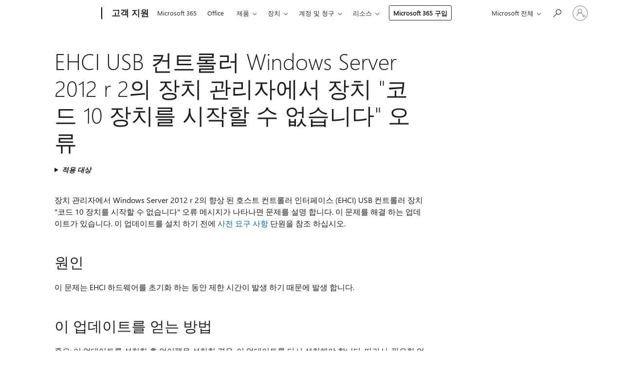

--- FILE ---
content_type: text/html; charset=utf-8
request_url: https://support.microsoft.com/ko-kr/topic/ehci-usb-%EC%BB%A8%ED%8A%B8%EB%A1%A4%EB%9F%AC-windows-server-2012-r-2%EC%9D%98-%EC%9E%A5%EC%B9%98-%EA%B4%80%EB%A6%AC%EC%9E%90%EC%97%90%EC%84%9C-%EC%9E%A5%EC%B9%98-%EC%BD%94%EB%93%9C-10-%EC%9E%A5%EC%B9%98%EB%A5%BC-%EC%8B%9C%EC%9E%91%ED%95%A0-%EC%88%98-%EC%97%86%EC%8A%B5%EB%8B%88%EB%8B%A4-%EC%98%A4%EB%A5%98-1ae1e741-1638-299f-5bb7-f0460d72f434
body_size: 180952
content:

<!DOCTYPE html>
<html lang="ko-KR" dir="ltr">
<head>
	<meta charset="utf-8" />
	<meta name="viewport" content="width=device-width, initial-scale=1.0" />
	<title>EHCI USB &#xCEE8;&#xD2B8;&#xB864;&#xB7EC; Windows Server 2012 r 2&#xC758; &#xC7A5;&#xCE58; &#xAD00;&#xB9AC;&#xC790;&#xC5D0;&#xC11C; &#xC7A5;&#xCE58; &quot;&#xCF54;&#xB4DC; 10 &#xC7A5;&#xCE58;&#xB97C; &#xC2DC;&#xC791;&#xD560; &#xC218; &#xC5C6;&#xC2B5;&#xB2C8;&#xB2E4;&quot; &#xC624;&#xB958; - Microsoft &#xC9C0;&#xC6D0;</title>
	
	
		<link rel="canonical" href="https://support.microsoft.com/ko-kr/topic/ehci-usb-%EC%BB%A8%ED%8A%B8%EB%A1%A4%EB%9F%AC-windows-server-2012-r-2%EC%9D%98-%EC%9E%A5%EC%B9%98-%EA%B4%80%EB%A6%AC%EC%9E%90%EC%97%90%EC%84%9C-%EC%9E%A5%EC%B9%98-%EC%BD%94%EB%93%9C-10-%EC%9E%A5%EC%B9%98%EB%A5%BC-%EC%8B%9C%EC%9E%91%ED%95%A0-%EC%88%98-%EC%97%86%EC%8A%B5%EB%8B%88%EB%8B%A4-%EC%98%A4%EB%A5%98-1ae1e741-1638-299f-5bb7-f0460d72f434" />

			<link rel="alternate" hreflang="ar-SA" href="https://support.microsoft.com/ar-sa/topic/%D8%AE%D8%B7%D8%A3-%D9%84%D8%A7-%D9%8A%D9%85%D9%83%D9%86-%D8%A8%D8%AF%D8%A1-%D8%AA%D8%B4%D8%BA%D9%8A%D9%84-%D8%A7%D9%84%D8%AC%D9%87%D8%A7%D8%B2-%D8%B1%D9%85%D8%B2-10-%D9%84%D9%88%D8%AD%D8%AF%D8%A9-%D8%AA%D8%AD%D9%83%D9%85-usb-ehci-%D8%A3%D8%AC%D9%87%D8%B2%D8%A9-%D9%81%D9%8A-%D8%A5%D8%AF%D8%A7%D8%B1%D8%A9-%D8%A7%D9%84%D8%A3%D8%AC%D9%87%D8%B2%D8%A9-%D9%81%D9%8A-windows-server-2012-r2-1ae1e741-1638-299f-5bb7-f0460d72f434" />
			<link rel="alternate" hreflang="bg-BG" href="https://support.microsoft.com/bg-bg/topic/-%D0%BA%D0%BE%D0%B4-10-%D1%83%D1%81%D1%82%D1%80%D0%BE%D0%B9%D1%81%D1%82%D0%B2%D0%BE-%D0%BD%D0%B5-%D0%BC%D0%BE%D0%B6%D0%B5-%D0%B4%D0%B0-%D1%81%D1%82%D0%B0%D1%80%D1%82%D0%B8%D1%80%D0%B0-%D0%B3%D1%80%D0%B5%D1%88%D0%BA%D0%B0-%D0%BD%D0%B0-ehci-%D0%BA%D0%BE%D0%BD%D1%82%D1%80%D0%BE%D0%BB%D0%B5%D1%80%D0%B0-usb-%D1%83%D1%81%D1%82%D1%80%D0%BE%D0%B9%D1%81%D1%82%D0%B2%D0%B0-%D0%B2-%D0%B4%D0%B8%D1%81%D0%BF%D0%B5%D1%87%D0%B5%D1%80%D0%B0-%D0%BD%D0%B0-%D1%83%D1%81%D1%82%D1%80%D0%BE%D0%B9%D1%81%D1%82%D0%B2%D0%B0%D1%82%D0%B0-%D0%B2-windows-server-2012-r2-1ae1e741-1638-299f-5bb7-f0460d72f434" />
			<link rel="alternate" hreflang="cs-CZ" href="https://support.microsoft.com/cs-cz/topic/-k%C3%B3d-10-za%C5%99%C3%ADzen%C3%AD-nelze-spustit-chyba-pro-%C5%99adi%C4%8D-usb-ehci-za%C5%99%C3%ADzen%C3%AD-ve-spr%C3%A1vci-za%C5%99%C3%ADzen%C3%AD-v-syst%C3%A9mu-windows-server-2012-r2-1ae1e741-1638-299f-5bb7-f0460d72f434" />
			<link rel="alternate" hreflang="de-DE" href="https://support.microsoft.com/de-de/topic/fehler-ehci-usb-controller-ger%C3%A4te-im-ger%C3%A4te-manager-in-windows-server-2012-r2-code-10-ger%C3%A4t-kann-nicht-gestartet-werden-1ae1e741-1638-299f-5bb7-f0460d72f434" />
			<link rel="alternate" hreflang="el-GR" href="https://support.microsoft.com/el-gr/topic/-%CE%BA%CF%89%CE%B4%CE%B9%CE%BA%CF%8C%CF%82-10-%CE%B4%CE%B5%CE%BD-%CE%B5%CE%AF%CE%BD%CE%B1%CE%B9-%CE%B4%CF%85%CE%BD%CE%B1%CF%84%CE%AE-%CE%B7-%CE%AD%CE%BD%CE%B1%CF%81%CE%BE%CE%B7-%CF%84%CE%B7%CF%82-%CF%83%CF%85%CF%83%CE%BA%CE%B5%CF%85%CE%AE%CF%82-%CF%83%CF%86%CE%AC%CE%BB%CE%BC%CE%B1-%CE%B5%CE%BB%CE%B5%CE%B3%CE%BA%CF%84%CE%AE-usb-ehci-%CF%83%CF%85%CF%83%CE%BA%CE%B5%CF%85%CF%8E%CE%BD-%CF%83%CF%84%CE%B7-%CE%B4%CE%B9%CE%B1%CF%87%CE%B5%CE%AF%CF%81%CE%B9%CF%83%CE%B7-%CF%83%CF%85%CF%83%CE%BA%CE%B5%CF%85%CF%8E%CE%BD-%CF%83%CF%84%CE%BF%CE%BD-windows-server-2012-r2-1ae1e741-1638-299f-5bb7-f0460d72f434" />
			<link rel="alternate" hreflang="en-AU" href="https://support.microsoft.com/en-au/topic/-code-10-device-cannot-start-error-for-ehci-usb-controller-devices-in-device-manager-in-windows-server-2012-r2-1ae1e741-1638-299f-5bb7-f0460d72f434" />
			<link rel="alternate" hreflang="en-GB" href="https://support.microsoft.com/en-gb/topic/-code-10-device-cannot-start-error-for-ehci-usb-controller-devices-in-device-manager-in-windows-server-2012-r2-1ae1e741-1638-299f-5bb7-f0460d72f434" />
			<link rel="alternate" hreflang="en-US" href="https://support.microsoft.com/en-us/topic/-code-10-device-cannot-start-error-for-ehci-usb-controller-devices-in-device-manager-in-windows-server-2012-r2-1ae1e741-1638-299f-5bb7-f0460d72f434" />
			<link rel="alternate" hreflang="es-ES" href="https://support.microsoft.com/es-es/topic/error-no-se-puede-iniciar-c%C3%B3digo-10-dispositivo-para-dispositivos-de-controlador-de-ehci-usb-en-el-administrador-de-dispositivos-en-windows-server-r2-de-2012-1ae1e741-1638-299f-5bb7-f0460d72f434" />
			<link rel="alternate" hreflang="et-EE" href="https://support.microsoft.com/et-ee/topic/-kood-10-seadet-ei-saa-k%C3%A4ivitada-t%C3%B5rge-usb-ehci-kontrolleri-seadmete-device-manager-windows-server-2012-r2-1ae1e741-1638-299f-5bb7-f0460d72f434" />
			<link rel="alternate" hreflang="fr-FR" href="https://support.microsoft.com/fr-fr/topic/code-10-le-p%C3%A9riph%C3%A9rique-ne-peut-pas-erreur-d%C3%A9marrer-pour-les-p%C3%A9riph%C3%A9riques-d-un-contr%C3%B4leur-ehci-usb-dans-le-gestionnaire-de-p%C3%A9riph%C3%A9riques-dans-windows-server-2012-r2-1ae1e741-1638-299f-5bb7-f0460d72f434" />
			<link rel="alternate" hreflang="he-IL" href="https://support.microsoft.com/he-il/topic/-%D7%A7%D7%95%D7%93-10-%D7%94%D7%AA%D7%A7%D7%9F-%D7%90%D7%99%D7%A0%D7%95-%D7%99%D7%9B%D7%95%D7%9C-%D7%9C%D7%94%D7%AA%D7%97%D7%99%D7%9C-%D7%A9%D7%92%D7%99%D7%90%D7%94-%D7%A2%D7%91%D7%95%D7%A8-%D7%91%D7%A7%D7%A8-usb-ehci-%D7%94%D7%AA%D7%A7%D7%A0%D7%99%D7%9D-%D7%91%D7%9E%D7%A0%D7%94%D7%9C-%D7%94%D7%94%D7%AA%D7%A7%D7%A0%D7%99%D7%9D-%D7%91-windows-server-2012-r2-1ae1e741-1638-299f-5bb7-f0460d72f434" />
			<link rel="alternate" hreflang="id-ID" href="https://support.microsoft.com/id-id/topic/galat-kode-10-perangkat-tidak-dapat-memulai-untuk-pengendali-usb-ehci-perangkat-di-manajer-perangkat-di-windows-server-2012-r2-1ae1e741-1638-299f-5bb7-f0460d72f434" />
			<link rel="alternate" hreflang="it-IT" href="https://support.microsoft.com/it-it/topic/errore-impossibile-avviare-dispositivo-codice-10-per-i-dispositivi-ehci-usb-controller-in-gestione-periferiche-in-windows-server-2012-r2-1ae1e741-1638-299f-5bb7-f0460d72f434" />
			<link rel="alternate" hreflang="ja-JP" href="https://support.microsoft.com/ja-jp/topic/windows-server-2012-r2-%E3%81%AE%E3%83%87%E3%83%90%E3%82%A4%E3%82%B9-%E3%83%9E%E3%83%8D%E3%83%BC%E3%82%B8%E3%83%A3%E3%83%BC%E3%81%A7%E3%83%87%E3%83%90%E3%82%A4%E3%82%B9%E3%81%8C-ehci-usb-%E3%82%B3%E3%83%B3%E3%83%88-%E3%83%AD%E3%83%BC%E3%83%A9%E3%83%BC%E3%81%AE-%E3%82%B3%E3%83%BC%E3%83%89-10-%E3%83%87%E3%83%90%E3%82%A4%E3%82%B9%E3%82%92%E9%96%8B%E5%A7%8B%E3%81%A7%E3%81%8D%E3%81%BE%E3%81%9B%E3%82%93-%E3%81%AE%E3%82%A8%E3%83%A9%E3%83%BC-1ae1e741-1638-299f-5bb7-f0460d72f434" />
			<link rel="alternate" hreflang="ko-KR" href="https://support.microsoft.com/ko-kr/topic/ehci-usb-%EC%BB%A8%ED%8A%B8%EB%A1%A4%EB%9F%AC-windows-server-2012-r-2%EC%9D%98-%EC%9E%A5%EC%B9%98-%EA%B4%80%EB%A6%AC%EC%9E%90%EC%97%90%EC%84%9C-%EC%9E%A5%EC%B9%98-%EC%BD%94%EB%93%9C-10-%EC%9E%A5%EC%B9%98%EB%A5%BC-%EC%8B%9C%EC%9E%91%ED%95%A0-%EC%88%98-%EC%97%86%EC%8A%B5%EB%8B%88%EB%8B%A4-%EC%98%A4%EB%A5%98-1ae1e741-1638-299f-5bb7-f0460d72f434" />
			<link rel="alternate" hreflang="lt-LT" href="https://support.microsoft.com/lt-lt/topic/-kodas-10-%C4%AFrenginio-nepavyksta-paleisti-klaida-ehci-usb-valdiklio-%C4%AFrengini%C5%B3-tvarkytuv%C4%97je-windows-server-2012-r2-1ae1e741-1638-299f-5bb7-f0460d72f434" />
			<link rel="alternate" hreflang="lv-LV" href="https://support.microsoft.com/lv-lv/topic/ier%C4%ABces-usb-ehci-kontrolleris-ier%C4%AB%C4%8Du-p%C4%81rvaldniek%C4%81-sist%C4%93m%C4%81-windows-server-2012-r2-k%C4%BC%C5%ABdu-kods-10-ier%C4%ABci-nevar-start%C4%93t-1ae1e741-1638-299f-5bb7-f0460d72f434" />
			<link rel="alternate" hreflang="nb-NO" href="https://support.microsoft.com/nb-no/topic/-kode-10-enhet-kan-ikke-starte-feil-for-ehci-kontroller-med-usb-enheter-i-enhetsbehandling-i-windows-server-2012-r2-1ae1e741-1638-299f-5bb7-f0460d72f434" />
			<link rel="alternate" hreflang="nl-NL" href="https://support.microsoft.com/nl-nl/topic/foutbericht-code-10-apparaat-start-niet-voor-ehci-controller-voor-usb-apparaten-in-apparaatbeheer-in-windows-server-2012-r2-1ae1e741-1638-299f-5bb7-f0460d72f434" />
			<link rel="alternate" hreflang="pl-PL" href="https://support.microsoft.com/pl-pl/topic/-urz%C4%85dzenia-kod-10-nie-mo%C5%BCna-uruchomi%C4%87-b%C5%82%C4%85d-dla-urz%C4%85dze%C5%84-kontroler-ehci-magistrali-usb-w-mened%C5%BCerze-urz%C4%85dze%C5%84-w-systemie-windows-server-2012-r2-1ae1e741-1638-299f-5bb7-f0460d72f434" />
			<link rel="alternate" hreflang="pt-BR" href="https://support.microsoft.com/pt-br/topic/erro-c%C3%B3digo-10-o-dispositivo-n%C3%A3o-pode-iniciar-para-dispositivos-de-controladora-do-ehci-usb-no-gerenciador-de-dispositivos-no-windows-server-2012-r2-1ae1e741-1638-299f-5bb7-f0460d72f434" />
			<link rel="alternate" hreflang="pt-PT" href="https://support.microsoft.com/pt-pt/topic/erro-n%C3%A3o-%C3%A9-poss%C3%ADvel-iniciar-c%C3%B3digo-10-dispositivo-para-dispositivos-de-controlador-de-usb-ehci-no-gestor-de-dispositivos-no-windows-server-r2-de-2012-1ae1e741-1638-299f-5bb7-f0460d72f434" />
			<link rel="alternate" hreflang="ro-RO" href="https://support.microsoft.com/ro-ro/topic/eroare-cod-10-device-cannot-start-pentru-un-controler-usb-ehci-dispozitivelor-%C3%AEn-manager-dispozitive-%C3%AEn-windows-server-2012-r2-1ae1e741-1638-299f-5bb7-f0460d72f434" />
			<link rel="alternate" hreflang="ru-RU" href="https://support.microsoft.com/ru-ru/topic/%D0%BE%D1%88%D0%B8%D0%B1%D0%BA%D0%B0-%D0%BD%D0%B5-%D1%83%D0%B4%D0%B0%D0%B5%D1%82%D1%81%D1%8F-%D0%B7%D0%B0%D0%BF%D1%83%D1%81%D1%82%D0%B8%D1%82%D1%8C-%D1%83%D1%81%D1%82%D1%80%D0%BE%D0%B9%D1%81%D1%82%D0%B2%D0%BE-%D0%BA%D0%BE%D0%B4-10-%D0%B4%D0%BB%D1%8F-%D0%BA%D0%BE%D0%BD%D1%82%D1%80%D0%BE%D0%BB%D0%BB%D0%B5%D1%80%D0%B0-ehci-usb-%D1%83%D1%81%D1%82%D1%80%D0%BE%D0%B9%D1%81%D1%82%D0%B2-%D0%B2-%D0%B4%D0%B8%D1%81%D0%BF%D0%B5%D1%82%D1%87%D0%B5%D1%80%D0%B5-%D1%83%D1%81%D1%82%D1%80%D0%BE%D0%B9%D1%81%D1%82%D0%B2-windows-server-2012-r2-1ae1e741-1638-299f-5bb7-f0460d72f434" />
			<link rel="alternate" hreflang="sk-SK" href="https://support.microsoft.com/sk-sk/topic/chyba-code-10-zariadenie-sa-ned%C3%A1-spusti%C5%A5-radi%C4%8Da-usb-ehci-zariadenia-v-spr%C3%A1vcovi-zariaden%C3%AD-v-syst%C3%A9me-windows-server-2012-r2-1ae1e741-1638-299f-5bb7-f0460d72f434" />
			<link rel="alternate" hreflang="sv-SE" href="https://support.microsoft.com/sv-se/topic/-kod-10-enhet-kan-inte-starta-fel-f%C3%B6r-ehci-usb-styrenheter-i-enhetshanteraren-i-windows-server-2012-r2-1ae1e741-1638-299f-5bb7-f0460d72f434" />
			<link rel="alternate" hreflang="th-TH" href="https://support.microsoft.com/th-th/topic/%E0%B9%80%E0%B8%81%E0%B8%B4%E0%B8%94%E0%B8%82%E0%B9%89%E0%B8%AD%E0%B8%9C%E0%B8%B4%E0%B8%94%E0%B8%9E%E0%B8%A5%E0%B8%B2%E0%B8%94-%E0%B8%A3%E0%B8%AB%E0%B8%B1%E0%B8%AA-10-%E0%B8%AD%E0%B8%B8%E0%B8%9B%E0%B8%81%E0%B8%A3%E0%B8%93%E0%B9%8C%E0%B9%84%E0%B8%A1%E0%B9%88%E0%B8%AA%E0%B8%B2%E0%B8%A1%E0%B8%B2%E0%B8%A3%E0%B8%96%E0%B9%80%E0%B8%A3%E0%B8%B4%E0%B9%88%E0%B8%A1%E0%B8%95%E0%B9%89%E0%B8%99-%E0%B8%AA%E0%B8%B3%E0%B8%AB%E0%B8%A3%E0%B8%B1%E0%B8%9A%E0%B8%84%E0%B8%AD%E0%B8%99%E0%B9%82%E0%B8%97%E0%B8%A3%E0%B8%A5%E0%B9%80%E0%B8%A5%E0%B8%AD%E0%B8%A3%E0%B9%8C-usb-ehci-%E0%B8%AD%E0%B8%B8%E0%B8%9B%E0%B8%81%E0%B8%A3%E0%B8%93%E0%B9%8C%E0%B9%83%E0%B8%99%E0%B8%95%E0%B8%B1%E0%B8%A7%E0%B8%88%E0%B8%B1%E0%B8%94%E0%B8%81%E0%B8%B2%E0%B8%A3%E0%B8%AD%E0%B8%B8%E0%B8%9B%E0%B8%81%E0%B8%A3%E0%B8%93%E0%B9%8C%E0%B9%83%E0%B8%99-windows-server-2012-r2-%E0%B8%82%E0%B8%AD%E0%B8%87-1ae1e741-1638-299f-5bb7-f0460d72f434" />
			<link rel="alternate" hreflang="tr-TR" href="https://support.microsoft.com/tr-tr/topic/-kod-10-ayg%C4%B1t-ba%C5%9Flat%C4%B1lam%C4%B1yor-hata-ehci-usb-denetleyicisine-ayg%C4%B1tlar-ayg%C4%B1t-y%C3%B6neticisi-nde-windows-server-2012-r2-i%C3%A7in-1ae1e741-1638-299f-5bb7-f0460d72f434" />
			<link rel="alternate" hreflang="uk-UA" href="https://support.microsoft.com/uk-ua/topic/%D0%BF%D0%BE%D0%BC%D0%B8%D0%BB%D0%BA%D0%B0-%D0%BD%D0%B5-%D0%B2%D0%B4%D0%B0%D1%94%D1%82%D1%8C%D1%81%D1%8F-%D0%B7%D0%B0%D0%BF%D1%83%D1%81%D1%82%D0%B8%D1%82%D0%B8-%D0%BA%D0%BE%D0%B4-10-%D0%BF%D1%80%D0%B8%D1%81%D1%82%D1%80%D1%96%D0%B9-%D0%B2%D0%B8%D0%BA%D0%BE%D1%80%D0%B8%D1%81%D1%82%D0%BE%D0%B2%D1%83%D1%94%D1%82%D1%8C%D1%81%D1%8F-ehci-%D0%BA%D0%BE%D0%BD%D1%82%D1%80%D0%BE%D0%BB%D0%B5%D1%80-usb-%D0%BF%D1%80%D0%B8%D1%81%D1%82%D1%80%D0%BE%D1%97%D0%B2-%D1%83-%D0%B4%D0%B8%D1%81%D0%BF%D0%B5%D1%82%D1%87%D0%B5%D1%80%D1%96-%D0%BF%D1%80%D0%B8%D1%81%D1%82%D1%80%D0%BE%D1%97%D0%B2-%D1%83-windows-server-2012-r2-1ae1e741-1638-299f-5bb7-f0460d72f434" />
			<link rel="alternate" hreflang="vi-VN" href="https://support.microsoft.com/vi-vn/topic/l%E1%BB%97i-m%C3%A3-10-thi%E1%BA%BFt-b%E1%BB%8B-kh%C3%B4ng-th%E1%BB%83-kh%E1%BB%9Fi-%C4%91%E1%BB%99ng-ehci-usb-%C4%91i%E1%BB%81u-khi%E1%BB%83n-thi%E1%BA%BFt-b%E1%BB%8B-trong-tr%C3%ACnh-qu%E1%BA%A3n-l%C3%BD-thi%E1%BA%BFt-b%E1%BB%8B-trong-windows-server-2012-r2-1ae1e741-1638-299f-5bb7-f0460d72f434" />
			<link rel="alternate" hreflang="zh-CN" href="https://support.microsoft.com/zh-cn/topic/-%E6%97%A0%E6%B3%95%E5%90%AF%E5%8A%A8%E4%BB%A3%E7%A0%81-10-%E8%AE%BE%E5%A4%87-ehci-usb-%E6%8E%A7%E5%88%B6%E5%99%A8%E8%AE%BE%E5%A4%87%E5%9C%A8%E8%AE%BE%E5%A4%87%E7%AE%A1%E7%90%86%E5%99%A8%E4%B8%AD-windows-server-2012-r2-%E4%B8%AD%E7%9A%84%E9%94%99%E8%AF%AF-1ae1e741-1638-299f-5bb7-f0460d72f434" />
			<link rel="alternate" hreflang="zh-HK" href="https://support.microsoft.com/zh-hk/topic/-%E7%84%A1%E6%B3%95%E5%95%9F%E5%8B%95%E4%BB%A3%E7%A2%BC-10-%E8%A3%9D%E7%BD%AE-%E9%8C%AF%E8%AA%A4%E7%9A%84-ehci-usb-%E6%8E%A7%E5%88%B6%E5%99%A8%E8%A3%9D%E7%BD%AE%E8%A3%9D%E7%BD%AE%E7%AE%A1%E7%90%86%E5%93%A1%E4%B8%AD-windows-server-2012-r2-1ae1e741-1638-299f-5bb7-f0460d72f434" />
			<link rel="alternate" hreflang="zh-TW" href="https://support.microsoft.com/zh-tw/topic/-%E7%84%A1%E6%B3%95%E5%95%9F%E5%8B%95%E4%BB%A3%E7%A2%BC-10-%E8%A3%9D%E7%BD%AE-%E9%8C%AF%E8%AA%A4%E7%9A%84-ehci-usb-%E6%8E%A7%E5%88%B6%E5%99%A8%E8%A3%9D%E7%BD%AE%E8%A3%9D%E7%BD%AE%E7%AE%A1%E7%90%86%E5%93%A1%E4%B8%AD-windows-server-2012-r2-1ae1e741-1638-299f-5bb7-f0460d72f434" />
	<meta name="awa-articleGuid" content="1ae1e741-1638-299f-5bb7-f0460d72f434" />
	
	<meta name="description" content="EHCI USB &#xCEE8;&#xD2B8;&#xB864;&#xB7EC; Windows Server 2012 r 2&#xC758; &#xC7A5;&#xCE58; &#xAD00;&#xB9AC;&#xC790;&#xC5D0;&#xC11C; &#xC7A5;&#xCE58; &quot;&#xCF54;&#xB4DC; 10 &#xC7A5;&#xCE58;&#xB97C; &#xC2DC;&#xC791;&#xD560; &#xC218; &#xC5C6;&#xC2B5;&#xB2C8;&#xB2E4;&quot; &#xC624;&#xB958;&#xAC00; &#xBC1C;&#xC0DD; &#xD558;&#xB294; &#xBB38;&#xC81C;&#xB97C; &#xD574;&#xACB0; &#xD569;&#xB2C8;&#xB2E4;." />
	<meta name="firstPublishedDate" content="2017-02-07" />
	<meta name="lastPublishedDate" content="2021-12-19" />
	<meta name="commitId" content="ccd319483d7389c499bbba288cf35d1409e674b9" />
	<meta name="schemaName" content="ARTICLE" />
	<meta name="awa-schemaName" content="ARTICLE" />

	
	
	
	
	
	<meta name="search.description" content="EHCI USB &#xCEE8;&#xD2B8;&#xB864;&#xB7EC; Windows Server 2012 r 2&#xC758; &#xC7A5;&#xCE58; &#xAD00;&#xB9AC;&#xC790;&#xC5D0;&#xC11C; &#xC7A5;&#xCE58; &quot;&#xCF54;&#xB4DC; 10 &#xC7A5;&#xCE58;&#xB97C; &#xC2DC;&#xC791;&#xD560; &#xC218; &#xC5C6;&#xC2B5;&#xB2C8;&#xB2E4;&quot; &#xC624;&#xB958;&#xAC00; &#xBC1C;&#xC0DD; &#xD558;&#xB294; &#xBB38;&#xC81C;&#xB97C; &#xD574;&#xACB0; &#xD569;&#xB2C8;&#xB2E4;." />
	<meta name="search.IsOfficeDoc" content="true" />
	
	
	
	
	<meta name="search.products" content="28a9ef75-2920-9f59-4d6c-4e6d6c99cf4c,289fe55d-04e8-fd33-f9f3-f7ad74c153bf,dc52833c-eac7-25b7-b942-b2dfcfbace09,6a967721-27d9-bd5f-9029-99ca5f0436dd,fc8a5f33-cbfe-2a72-73ca-e36deb8fcd9e,bebec93f-1b5a-fa13-e8dd-551821a6d3f9,b2012b15-7770-3165-b934-5b004ee86f67,86630540-cb68-b324-567b-e197838cd28b" />
	
	
	
	<meta name="search.mkt" content="ko-KR" />

	<meta name="ms.product" content="28a9ef75-2920-9f59-4d6c-4e6d6c99cf4c,289fe55d-04e8-fd33-f9f3-f7ad74c153bf,dc52833c-eac7-25b7-b942-b2dfcfbace09,6a967721-27d9-bd5f-9029-99ca5f0436dd,fc8a5f33-cbfe-2a72-73ca-e36deb8fcd9e,bebec93f-1b5a-fa13-e8dd-551821a6d3f9,b2012b15-7770-3165-b934-5b004ee86f67,86630540-cb68-b324-567b-e197838cd28b" />
	<meta name="ms.productName" content="Windows Server 2012 R2 Datacenter,Windows Server 2012 R2 Standard,Windows Server 2012 R2 Essentials,Windows Server 2012 R2 Foundation,Windows 8.1 Enterprise,Windows 8.1 Pro,Windows 8.1,Windows RT 8.1" />
	<meta name="ms.lang" content="ko" />
	<meta name="ms.loc" content="KR" />
	<meta name="ms.ocpub.assetID" content="1ae1e741-1638-299f-5bb7-f0460d72f434" />

	<meta name="awa-kb_id" content="3133924" />
	<meta name="awa-isContactUsAllowed" content="false" />
	<meta name="awa-asst" content="1ae1e741-1638-299f-5bb7-f0460d72f434" />
	<meta name="awa-pageType" content="Article" />
	



	


<meta name="awa-env" content="Production" />
<meta name="awa-market" content="ko-KR" />
<meta name="awa-contentlang" content="ko" />
<meta name="awa-userFlightingId" content="160c5318-450b-48fd-9e28-ebc18a9c92f7" />
<meta name="awa-expid" content="P-R-1753027-1-1;P-R-1087983-1-1;P-E-1693585-C1-3;P-E-1661482-C1-3;P-E-1660511-C1-3;P-E-1656596-C1-5;P-E-1551018-C1-8;P-E-1585233-C1-3;P-E-1570667-2-4;P-E-1560750-C1-7;P-E-1554013-2-6;P-E-1536917-C1-5;P-E-1526785-C1-5;P-E-1260007-C1-3;P-E-1046152-C1-3;P-R-1545158-1-4;P-R-1426254-2-6;P-R-1392118-1-2;P-R-1245128-2-4;P-R-1235984-2-3;P-R-1211158-1-4;P-R-1150391-2-8;P-R-1150395-2-8;P-R-1150399-2-8;P-R-1150396-2-8;P-R-1150394-2-8;P-R-1150390-2-8;P-R-1150386-2-8;P-R-1146801-1-11;P-R-1141562-1-2;P-R-1141283-2-9;P-R-1136354-10-10;P-R-1119659-1-16;P-R-1119437-1-17;P-R-1116805-2-18;P-R-1116803-2-20;P-R-1114100-1-2;P-R-1100996-2-14;P-R-1096341-2-6;P-R-1088825-2-10;P-R-1089468-1-2;P-R-1085248-1-2;P-R-1072011-12-8;P-R-1033854-4-6;P-R-1029969-4-4;P-R-1020735-7-10;P-R-1018544-4-7;P-R-1009708-2-9;P-R-1005895-2-11;P-R-113175-4-7;P-R-110379-1-7;P-R-107838-1-7;P-R-106524-1-3;P-R-103787-2-5;P-R-101783-1-2;P-R-97577-1-5;P-R-97457-1-10;P-R-94390-1-2;P-R-94360-10-25;P-R-93416-1-3;P-R-90963-2-2;P-R-73296-2-15" />
<meta name="awa-irisId" />
<meta name="awa-origindatacenter" content="Central US" />
<meta name="awa-variationid" content="ECS" />
<meta name="awa-prdct" content="office.com" />
<meta name="awa-stv" content="3.0.0-09ad8533cf0040dbd4a6c9c70c9689a2411c6a65&#x2B;09ad8533cf0040dbd4a6c9c70c9689a2411c6a65" />


 
	<meta name="awa-title" content="EHCI USB &#xCEE8;&#xD2B8;&#xB864;&#xB7EC; Windows Server 2012 r 2&#xC758; &#xC7A5;&#xCE58; &#xAD00;&#xB9AC;&#xC790;&#xC5D0;&#xC11C; &#xC7A5;&#xCE58; &quot;&#xCF54;&#xB4DC; 10 &#xC7A5;&#xCE58;&#xB97C; &#xC2DC;&#xC791;&#xD560; &#xC218; &#xC5C6;&#xC2B5;&#xB2C8;&#xB2E4;&quot; &#xC624;&#xB958; - Microsoft &#xC9C0;&#xC6D0;" />
	
	<meta name="awa-selfHelpExp" content="railbanner_m365" />
	<meta name="awa-dataBoundary" content="WW" />

	<link rel="stylesheet" href="/css/fonts/site-fonts.css?v=XWcxZPSEmN3tnHWAVMOFsAlPJq7aug49fUGb8saTNjw" />
	<link rel="stylesheet" href="/css/glyphs/glyphs.css?v=VOnvhT441Pay0WAKH5gdcXXigXpiuNbaQcI9DgXyoDE" />

	

    <link rel="dns-prefetch" href="https://aadcdn.msftauth.net" />
    <link rel="preconnect" href="https://aadcdn.msftauth.net" crossorigin=&quot;anonymous&quot; />
    <link rel="dns-prefetch" href="https://browser.events.data.microsoft.com" />
    <link rel="preconnect" href="https://browser.events.data.microsoft.com" crossorigin=&quot;anonymous&quot; />
    <link rel="dns-prefetch" href="https://c.s-microsoft.com" />
    <link rel="preconnect" href="https://c.s-microsoft.com" crossorigin=&quot;anonymous&quot; />
    <link rel="dns-prefetch" href="https://img-prod-cms-rt-microsoft-com.akamaized.net" />
    <link rel="preconnect" href="https://img-prod-cms-rt-microsoft-com.akamaized.net" crossorigin=&quot;anonymous&quot; />
    <link rel="dns-prefetch" href="https://js.monitor.azure.com" />
    <link rel="preconnect" href="https://js.monitor.azure.com" crossorigin=&quot;anonymous&quot; />
    <link rel="dns-prefetch" href="https://logincdn.msauth.net" />
    <link rel="preconnect" href="https://logincdn.msauth.net" crossorigin=&quot;anonymous&quot; />
    <link rel="dns-prefetch" href="https://mem.gfx.ms" />
    <link rel="preconnect" href="https://mem.gfx.ms" crossorigin=&quot;anonymous&quot; />
    <link rel="dns-prefetch" href="https://www.microsoft.com" />
    <link rel="preconnect" href="https://www.microsoft.com" crossorigin=&quot;anonymous&quot; />


	<link rel="stylesheet" href="/css/Article/article.css?v=0L89BVeP4I_vlf3G71MrPYAXM1CtRPw6ZcJwIduUvCA" />
	
	<link rel="stylesheet" href="/css/SearchBox/search-box.css?v=bybwzGBajHicVXspVs540UfV0swW0vCbOmBjBryj9N4" />
	<link rel="stylesheet" href="/css/sitewide/articleCss-overwrite.css?v=D0lQRoIlvFHSQBRTb-gAQ5KkFe8B8NuSoliBjnT5xZ4" />
	
	
	<link rel="stylesheet" href="/css/MeControlCallout/teaching-callout.css?v=690pjf05o15fVEafEpUwgaF8vqVfOkp5wP1Jl9gE99U" />
	
	<noscript>
		<link rel="stylesheet" href="/css/Article/article.noscript.css?v=88-vV8vIkcKpimEKjULkqpt8CxdXf5avAeGxsHgVOO0" />
	</noscript>

	<link rel="stylesheet" href="/css/promotionbanner/promotion-banner.css?v=cAmflE3c6Gw7niTOiMPEie9MY87yDE2mSl3DO7_jZRI" media="none" onload="this.media=&#x27;all&#x27;" /><noscript><link href="/css/promotionbanner/promotion-banner.css?v=cAmflE3c6Gw7niTOiMPEie9MY87yDE2mSl3DO7_jZRI" rel="stylesheet"></noscript>
	
	<link rel="stylesheet" href="/css/ArticleSupportBridge/article-support-bridge.css?v=R_P0TJvD9HoRHQBEdvBR1WhNn7dSbvOYWmVA9taxbpM" media="none" onload="this.media=&#x27;all&#x27;" /><noscript><link href="/css/ArticleSupportBridge/article-support-bridge.css?v=R_P0TJvD9HoRHQBEdvBR1WhNn7dSbvOYWmVA9taxbpM" rel="stylesheet"></noscript>
	<link rel="stylesheet" href="/css/StickyFeedback/sticky-feedback.css?v=cMfNdAUue7NxZUj3dIt_v5DIuzmw9ohJW109iXQpWnI" media="none" onload="this.media=&#x27;all&#x27;" /><noscript><link href="/css/StickyFeedback/sticky-feedback.css?v=cMfNdAUue7NxZUj3dIt_v5DIuzmw9ohJW109iXQpWnI" rel="stylesheet"></noscript>
	<link rel="stylesheet" href="/css/feedback/feedback.css?v=Rkcw_yfLWOMtOcWOljMOiZgymMcrG0GDpo4Lf-TUzPo" media="none" onload="this.media=&#x27;all&#x27;" /><noscript><link href="/css/feedback/feedback.css?v=Rkcw_yfLWOMtOcWOljMOiZgymMcrG0GDpo4Lf-TUzPo" rel="stylesheet"></noscript>
	
	

	<link rel="apple-touch-icon" sizes="180x180" href="/apple-touch-icon.png">
<link rel="icon" type="image/png" sizes="32x32" href="/favicon-32x32.png">
<link rel="icon" type="image/png" sizes="16x16" href="/favicon-16x16.png">


	
        <link rel="stylesheet" href="https://www.microsoft.com/onerfstatics/marketingsites-wcus-prod/korean/shell/_scrf/css/themes=default.device=uplevel_web_pc/63-57d110/c9-be0100/a6-e969ef/43-9f2e7c/82-8b5456/a0-5d3913/4f-460e79/ae-f1ac0c?ver=2.0&amp;_cf=02242021_3231" type="text/css" media="all" />
    

	
	
	<script type="text/javascript">
		var OOGlobal = {
			BaseDomain: location.protocol + "//" + location.host,
			Culture: "ko-KR",
			Language: "ko",
			LCID: "1042",
			IsAuthenticated: "False",
			WebAppUrl: "https://office.com/start",
			GUID: "1ae1e741-1638-299f-5bb7-f0460d72f434",
			Platform: navigator.platform,
			MixOembedUrl: "https://mix.office.com/oembed/",
			MixWatchUrl: "https://mix.office.com/watch/"
		};
	</script>

	
		


<script type="text/javascript">
	(function () {
		var creativeReady = false;
		var isSilentSignInComplete = false;
		var authInfo = {
			authType: "None",
			puid: "",
			tenantId: "",
			isAdult: true
			};

		var renderPromotion = function (dataBoundary) {
			if (creativeReady && isSilentSignInComplete) {
				window.UcsCreative.renderTemplate({
					partnerId: "7bb7e07d-3e57-4ee3-b78f-26a4292b841a",
					shouldSetUcsMuid: true,
					dataBoundary: dataBoundary,
					attributes: {
						placement: "88000534",
						locale: "ko-kr",
						country: "kr",
						scs_ecsFlightId: "P-R-1753027-1;P-R-1087983-1;P-E-1693585-C1;P-E-1661482-C1;P-E-1660511-C1;P-E-1656596-C1;P-E-1551018-C1;P-E-1585233-C1;P-E-1570667-2;P-E-1560750-C1;P-E-1554013-2;P-E-1536917-C1;P-E-1526785-C1;P-E-1260007-C1;P-E-1046152-C1;P-R-1545158-1;P-R-1426254-2;P-R-1392118-1;P-R-1245128-2;P-R-1235984-2;P-R-1211158-1;P-R-1150391-2;P-R-1150395-2;P-R-1150399-2;P-R-1150396-2;P-R-1150394-2;P-R-1150390-2;P-R-1150386-2;P-R-1146801-1;P-R-1141562-1;P-R-1141283-2;P-R-1136354-10;P-R-1119659-1;P-R-1119437-1;P-R-1116805-2;P-R-1116803-2;P-R-1114100-1;P-R-1100996-2;P-R-1096341-2;P-R-1088825-2;P-R-1089468-1;P-R-1085248-1;P-R-1072011-12;P-R-1033854-4;P-R-1029969-4;P-R-1020735-7;P-R-1018544-4;P-R-1009708-2;P-R-1005895-2;P-R-113175-4;P-R-110379-1;P-R-107838-1;P-R-106524-1;P-R-103787-2;P-R-101783-1;P-R-97577-1;P-R-97457-1;P-R-94390-1;P-R-94360-10;P-R-93416-1;P-R-90963-2;P-R-73296-2",
						SCS_promotionCategory: "uhfbuybutton;railbanner_m365",
						articleType: "railbanner_m365",
						operatingSystem: "Mac",
						authType: authInfo.authType,
						PUID: authInfo.puid,
						TenantId: authInfo.tenantId,
                        TOPT: "",
                        AdditionalBannerId: "ucsRailInlineContainer",
					}
				});
			}
		};

		window.document.addEventListener('ucsCreativeRendered', function () {
			if (typeof window.initPromotionLogger !== 'undefined') {
				window.initPromotionLogger();
			}
		});

		window.document.addEventListener('ucsCreativeReady', function () {
			creativeReady = true;
			renderPromotion("WW");
		});

		if (!isSilentSignInComplete) {
			window.document.addEventListener('silentSignInComplete', function (event) {
				if (event.detail && event.detail.puid) {
					authInfo.isAdult = event.detail.isAdult;
					authInfo.authType = event.detail.authType;
					authInfo.puid = event.detail.puid;
					authInfo.tenantId = event.detail.account.tenantId;
				}

				isSilentSignInComplete = true;
				renderPromotion(event.detail.dataBoundary);
			});
		}
	})();
</script>

<script type="text/javascript" defer src="/lib/ucs/dist/ucsCreativeService.js?v=RNwXI4r6IRH1mrd2dPPGZEYOQnUcs8HAddnyceXlw88"></script>
	

	<script>
		if (window.location.search) {
			var params = new URLSearchParams(window.location.search);
			if (params.has('action') && params.get('action') === 'download'){
				params.delete('action');
			}

			history.replaceState({}, '', window.location.pathname + (params.toString() ? '?' + params.toString() : ''));
		}
	</script>


</head>
<body class="supCont ocArticle">
	<div id="ocBodyWrapper">
		

		<div class="ucsUhfContainer"></div>

		
            <div id="headerArea" class="uhf"  data-m='{"cN":"headerArea","cT":"Area_coreuiArea","id":"a1Body","sN":1,"aN":"Body"}'>
                <div id="headerRegion"      data-region-key="headerregion" data-m='{"cN":"headerRegion","cT":"Region_coreui-region","id":"r1a1","sN":1,"aN":"a1"}' >

    <div  id="headerUniversalHeader" data-m='{"cN":"headerUniversalHeader","cT":"Module_coreui-universalheader","id":"m1r1a1","sN":1,"aN":"r1a1"}'  data-module-id="Category|headerRegion|coreui-region|headerUniversalHeader|coreui-universalheader">
        






        <a id="uhfSkipToMain" class="m-skip-to-main" href="javascript:void(0)" data-href="#supArticleContent" tabindex="0" data-m='{"cN":"Skip to content_nonnav","id":"nn1m1r1a1","sN":1,"aN":"m1r1a1"}'>주 콘텐츠로 건너뛰기</a>


<header class="c-uhfh context-uhf no-js c-sgl-stck c-category-header " itemscope="itemscope" data-header-footprint="/SMCConvergence/ContextualHeader-Site, fromService: True"   data-magict="true"   itemtype="http://schema.org/Organization">
    <div class="theme-light js-global-head f-closed  global-head-cont" data-m='{"cN":"Universal Header_cont","cT":"Container","id":"c2m1r1a1","sN":2,"aN":"m1r1a1"}'>
        <div class="c-uhfh-gcontainer-st">
            <button type="button" class="c-action-trigger c-glyph glyph-global-nav-button" aria-label="All Microsoft expand to see list of Microsoft products and services" initialState-label="All Microsoft expand to see list of Microsoft products and services" toggleState-label="Close All Microsoft list" aria-expanded="false" data-m='{"cN":"Mobile menu button_nonnav","id":"nn1c2m1r1a1","sN":1,"aN":"c2m1r1a1"}'></button>
            <button type="button" class="c-action-trigger c-glyph glyph-arrow-htmllegacy c-close-search" aria-label="검색 닫기" aria-expanded="false" data-m='{"cN":"Close Search_nonnav","id":"nn2c2m1r1a1","sN":2,"aN":"c2m1r1a1"}'></button>
                    <a id="uhfLogo" class="c-logo c-sgl-stk-uhfLogo" itemprop="url" href="https://www.microsoft.com" aria-label="Microsoft" data-m='{"cN":"GlobalNav_Logo_cont","cT":"Container","id":"c3c2m1r1a1","sN":3,"aN":"c2m1r1a1"}'>
                        <img alt="" itemprop="logo" class="c-image" src="https://uhf.microsoft.com/images/microsoft/RE1Mu3b.png" role="presentation" aria-hidden="true" />
                        <span itemprop="name" role="presentation" aria-hidden="true">Microsoft</span>
                    </a>
            <div class="f-mobile-title">
                <button type="button" class="c-action-trigger c-glyph glyph-chevron-left" aria-label="추가 메뉴 옵션 보기" data-m='{"cN":"Mobile back button_nonnav","id":"nn4c2m1r1a1","sN":4,"aN":"c2m1r1a1"}'></button>
                <span data-global-title="Microsoft 홈" class="js-mobile-title">고객 지원</span>
                <button type="button" class="c-action-trigger c-glyph glyph-chevron-right" aria-label="추가 메뉴 옵션 보기" data-m='{"cN":"Mobile forward button_nonnav","id":"nn5c2m1r1a1","sN":5,"aN":"c2m1r1a1"}'></button>
            </div>
                    <div class="c-show-pipe x-hidden-vp-mobile-st">
                        <a id="uhfCatLogo" class="c-logo c-cat-logo" href="https://support.microsoft.com/ko-kr" aria-label="고객 지원" itemprop="url" data-m='{"cN":"CatNav_고객 지원_nav","id":"n6c2m1r1a1","sN":6,"aN":"c2m1r1a1"}'>
                                <span>고객 지원</span>
                        </a>
                    </div>
                <div class="cat-logo-button-cont x-hidden">
                        <button type="button" id="uhfCatLogoButton" class="c-cat-logo-button x-hidden" aria-expanded="false" aria-label="고객 지원" data-m='{"cN":"고객 지원_nonnav","id":"nn7c2m1r1a1","sN":7,"aN":"c2m1r1a1"}'>
                            고객 지원
                        </button>
                </div>



                    <nav id="uhf-g-nav" aria-label="컨텍스트 메뉴" class="c-uhfh-gnav" data-m='{"cN":"Category nav_cont","cT":"Container","id":"c8c2m1r1a1","sN":8,"aN":"c2m1r1a1"}'>
            <ul class="js-paddle-items">
                    <li class="single-link js-nav-menu x-hidden-none-mobile-vp uhf-menu-item">
                        <a class="c-uhf-nav-link" href="https://support.microsoft.com/ko-kr" data-m='{"cN":"CatNav_홈_nav","id":"n1c8c2m1r1a1","sN":1,"aN":"c8c2m1r1a1"}' > 홈 </a>
                    </li>
                                        <li class="single-link js-nav-menu uhf-menu-item">
                            <a id="c-shellmenu_0" class="c-uhf-nav-link" href="https://www.microsoft.com/microsoft-365?ocid=cmmttvzgpuy" data-m='{"id":"n2c8c2m1r1a1","sN":2,"aN":"c8c2m1r1a1"}'>Microsoft 365</a>
                        </li>
                        <li class="single-link js-nav-menu uhf-menu-item">
                            <a id="c-shellmenu_1" class="c-uhf-nav-link" href="https://www.microsoft.com/microsoft-365/microsoft-office?ocid=cmml7tr0rib" data-m='{"id":"n3c8c2m1r1a1","sN":3,"aN":"c8c2m1r1a1"}'>Office</a>
                        </li>
                        <li class="nested-menu uhf-menu-item">
                            <div class="c-uhf-menu js-nav-menu">
                                <button type="button" id="c-shellmenu_2"  aria-expanded="false" data-m='{"id":"nn4c8c2m1r1a1","sN":4,"aN":"c8c2m1r1a1"}'>제품</button>

                                <ul class="" data-class-idn="" aria-hidden="true" data-m='{"cT":"Container","id":"c5c8c2m1r1a1","sN":5,"aN":"c8c2m1r1a1"}'>
        <li class="js-nav-menu single-link" data-m='{"cT":"Container","id":"c1c5c8c2m1r1a1","sN":1,"aN":"c5c8c2m1r1a1"}'>
            <a id="c-shellmenu_3" class="js-subm-uhf-nav-link" href="https://support.microsoft.com/ko-kr/microsoft-365" data-m='{"id":"n1c1c5c8c2m1r1a1","sN":1,"aN":"c1c5c8c2m1r1a1"}'>Microsoft 365</a>
            
        </li>
        <li class="js-nav-menu single-link" data-m='{"cT":"Container","id":"c2c5c8c2m1r1a1","sN":2,"aN":"c5c8c2m1r1a1"}'>
            <a id="c-shellmenu_4" class="js-subm-uhf-nav-link" href="https://support.microsoft.com/ko-kr/outlook" data-m='{"id":"n1c2c5c8c2m1r1a1","sN":1,"aN":"c2c5c8c2m1r1a1"}'>Outlook</a>
            
        </li>
        <li class="js-nav-menu single-link" data-m='{"cT":"Container","id":"c3c5c8c2m1r1a1","sN":3,"aN":"c5c8c2m1r1a1"}'>
            <a id="c-shellmenu_5" class="js-subm-uhf-nav-link" href="https://support.microsoft.com/ko-kr/teams" data-m='{"id":"n1c3c5c8c2m1r1a1","sN":1,"aN":"c3c5c8c2m1r1a1"}'>Microsoft Teams</a>
            
        </li>
        <li class="js-nav-menu single-link" data-m='{"cT":"Container","id":"c4c5c8c2m1r1a1","sN":4,"aN":"c5c8c2m1r1a1"}'>
            <a id="c-shellmenu_6" class="js-subm-uhf-nav-link" href="https://support.microsoft.com/ko-kr/onedrive" data-m='{"id":"n1c4c5c8c2m1r1a1","sN":1,"aN":"c4c5c8c2m1r1a1"}'>OneDrive</a>
            
        </li>
        <li class="js-nav-menu single-link" data-m='{"cT":"Container","id":"c5c5c8c2m1r1a1","sN":5,"aN":"c5c8c2m1r1a1"}'>
            <a id="c-shellmenu_7" class="js-subm-uhf-nav-link" href="https://support.microsoft.com/ko-kr/microsoft-copilot" data-m='{"id":"n1c5c5c8c2m1r1a1","sN":1,"aN":"c5c5c8c2m1r1a1"}'>Microsoft Copilot</a>
            
        </li>
        <li class="js-nav-menu single-link" data-m='{"cT":"Container","id":"c6c5c8c2m1r1a1","sN":6,"aN":"c5c8c2m1r1a1"}'>
            <a id="c-shellmenu_8" class="js-subm-uhf-nav-link" href="https://support.microsoft.com/ko-kr/onenote" data-m='{"id":"n1c6c5c8c2m1r1a1","sN":1,"aN":"c6c5c8c2m1r1a1"}'>OneNote</a>
            
        </li>
        <li class="js-nav-menu single-link" data-m='{"cT":"Container","id":"c7c5c8c2m1r1a1","sN":7,"aN":"c5c8c2m1r1a1"}'>
            <a id="c-shellmenu_9" class="js-subm-uhf-nav-link" href="https://support.microsoft.com/ko-kr/windows" data-m='{"id":"n1c7c5c8c2m1r1a1","sN":1,"aN":"c7c5c8c2m1r1a1"}'>Windows</a>
            
        </li>
        <li class="js-nav-menu single-link" data-m='{"cT":"Container","id":"c8c5c8c2m1r1a1","sN":8,"aN":"c5c8c2m1r1a1"}'>
            <a id="c-shellmenu_10" class="js-subm-uhf-nav-link" href="https://support.microsoft.com/ko-kr/all-products" data-m='{"id":"n1c8c5c8c2m1r1a1","sN":1,"aN":"c8c5c8c2m1r1a1"}'>기타...</a>
            
        </li>
                                                    
                                </ul>
                            </div>
                        </li>                        <li class="nested-menu uhf-menu-item">
                            <div class="c-uhf-menu js-nav-menu">
                                <button type="button" id="c-shellmenu_11"  aria-expanded="false" data-m='{"id":"nn6c8c2m1r1a1","sN":6,"aN":"c8c2m1r1a1"}'>장치</button>

                                <ul class="" data-class-idn="" aria-hidden="true" data-m='{"cT":"Container","id":"c7c8c2m1r1a1","sN":7,"aN":"c8c2m1r1a1"}'>
        <li class="js-nav-menu single-link" data-m='{"cT":"Container","id":"c1c7c8c2m1r1a1","sN":1,"aN":"c7c8c2m1r1a1"}'>
            <a id="c-shellmenu_12" class="js-subm-uhf-nav-link" href="https://support.microsoft.com/ko-kr/surface" data-m='{"id":"n1c1c7c8c2m1r1a1","sN":1,"aN":"c1c7c8c2m1r1a1"}'>Surface</a>
            
        </li>
        <li class="js-nav-menu single-link" data-m='{"cT":"Container","id":"c2c7c8c2m1r1a1","sN":2,"aN":"c7c8c2m1r1a1"}'>
            <a id="c-shellmenu_13" class="js-subm-uhf-nav-link" href="https://support.microsoft.com/ko-kr/pc-accessories" data-m='{"id":"n1c2c7c8c2m1r1a1","sN":1,"aN":"c2c7c8c2m1r1a1"}'>PC 액세서리</a>
            
        </li>
        <li class="js-nav-menu single-link" data-m='{"cT":"Container","id":"c3c7c8c2m1r1a1","sN":3,"aN":"c7c8c2m1r1a1"}'>
            <a id="c-shellmenu_14" class="js-subm-uhf-nav-link" href="https://support.xbox.com/" data-m='{"id":"n1c3c7c8c2m1r1a1","sN":1,"aN":"c3c7c8c2m1r1a1"}'>Xbox</a>
            
        </li>
        <li class="js-nav-menu single-link" data-m='{"cT":"Container","id":"c4c7c8c2m1r1a1","sN":4,"aN":"c7c8c2m1r1a1"}'>
            <a id="c-shellmenu_15" class="js-subm-uhf-nav-link" href="https://support.xbox.com/help/games-apps/my-games-apps/all-about-pc-gaming" data-m='{"id":"n1c4c7c8c2m1r1a1","sN":1,"aN":"c4c7c8c2m1r1a1"}'>PC 게임</a>
            
        </li>
        <li class="js-nav-menu single-link" data-m='{"cT":"Container","id":"c5c7c8c2m1r1a1","sN":5,"aN":"c7c8c2m1r1a1"}'>
            <a id="c-shellmenu_16" class="js-subm-uhf-nav-link" href="https://docs.microsoft.com/hololens/" data-m='{"id":"n1c5c7c8c2m1r1a1","sN":1,"aN":"c5c7c8c2m1r1a1"}'>HoloLens</a>
            
        </li>
        <li class="js-nav-menu single-link" data-m='{"cT":"Container","id":"c6c7c8c2m1r1a1","sN":6,"aN":"c7c8c2m1r1a1"}'>
            <a id="c-shellmenu_17" class="js-subm-uhf-nav-link" href="https://learn.microsoft.com/surface-hub/" data-m='{"id":"n1c6c7c8c2m1r1a1","sN":1,"aN":"c6c7c8c2m1r1a1"}'>Surface Hub</a>
            
        </li>
        <li class="js-nav-menu single-link" data-m='{"cT":"Container","id":"c7c7c8c2m1r1a1","sN":7,"aN":"c7c8c2m1r1a1"}'>
            <a id="c-shellmenu_18" class="js-subm-uhf-nav-link" href="https://support.microsoft.com/ko-kr/warranty" data-m='{"id":"n1c7c7c8c2m1r1a1","sN":1,"aN":"c7c7c8c2m1r1a1"}'>하드웨어 보증</a>
            
        </li>
                                                    
                                </ul>
                            </div>
                        </li>                        <li class="nested-menu uhf-menu-item">
                            <div class="c-uhf-menu js-nav-menu">
                                <button type="button" id="c-shellmenu_19"  aria-expanded="false" data-m='{"id":"nn8c8c2m1r1a1","sN":8,"aN":"c8c2m1r1a1"}'>계정 및 청구</button>

                                <ul class="" data-class-idn="" aria-hidden="true" data-m='{"cT":"Container","id":"c9c8c2m1r1a1","sN":9,"aN":"c8c2m1r1a1"}'>
        <li class="js-nav-menu single-link" data-m='{"cT":"Container","id":"c1c9c8c2m1r1a1","sN":1,"aN":"c9c8c2m1r1a1"}'>
            <a id="c-shellmenu_20" class="js-subm-uhf-nav-link" href="https://support.microsoft.com/ko-kr/account" data-m='{"id":"n1c1c9c8c2m1r1a1","sN":1,"aN":"c1c9c8c2m1r1a1"}'>계정</a>
            
        </li>
        <li class="js-nav-menu single-link" data-m='{"cT":"Container","id":"c2c9c8c2m1r1a1","sN":2,"aN":"c9c8c2m1r1a1"}'>
            <a id="c-shellmenu_21" class="js-subm-uhf-nav-link" href="https://support.microsoft.com/ko-kr/microsoft-store-and-billing" data-m='{"id":"n1c2c9c8c2m1r1a1","sN":1,"aN":"c2c9c8c2m1r1a1"}'>Microsoft Store &amp; 청구</a>
            
        </li>
                                                    
                                </ul>
                            </div>
                        </li>                        <li class="nested-menu uhf-menu-item">
                            <div class="c-uhf-menu js-nav-menu">
                                <button type="button" id="c-shellmenu_22"  aria-expanded="false" data-m='{"id":"nn10c8c2m1r1a1","sN":10,"aN":"c8c2m1r1a1"}'>리소스</button>

                                <ul class="" data-class-idn="" aria-hidden="true" data-m='{"cT":"Container","id":"c11c8c2m1r1a1","sN":11,"aN":"c8c2m1r1a1"}'>
        <li class="js-nav-menu single-link" data-m='{"cT":"Container","id":"c1c11c8c2m1r1a1","sN":1,"aN":"c11c8c2m1r1a1"}'>
            <a id="c-shellmenu_23" class="js-subm-uhf-nav-link" href="https://support.microsoft.com/ko-kr/whats-new" data-m='{"id":"n1c1c11c8c2m1r1a1","sN":1,"aN":"c1c11c8c2m1r1a1"}'>새로운 기능</a>
            
        </li>
        <li class="js-nav-menu single-link" data-m='{"cT":"Container","id":"c2c11c8c2m1r1a1","sN":2,"aN":"c11c8c2m1r1a1"}'>
            <a id="c-shellmenu_24" class="js-subm-uhf-nav-link" href="https://answers.microsoft.com/lang" data-m='{"id":"n1c2c11c8c2m1r1a1","sN":1,"aN":"c2c11c8c2m1r1a1"}'>커뮤니티 포럼</a>
            
        </li>
        <li class="js-nav-menu single-link" data-m='{"cT":"Container","id":"c3c11c8c2m1r1a1","sN":3,"aN":"c11c8c2m1r1a1"}'>
            <a id="c-shellmenu_25" class="js-subm-uhf-nav-link" href="https://portal.office.com/AdminPortal#/support" data-m='{"id":"n1c3c11c8c2m1r1a1","sN":1,"aN":"c3c11c8c2m1r1a1"}'>Microsoft 365 관리자</a>
            
        </li>
        <li class="js-nav-menu single-link" data-m='{"cT":"Container","id":"c4c11c8c2m1r1a1","sN":4,"aN":"c11c8c2m1r1a1"}'>
            <a id="c-shellmenu_26" class="js-subm-uhf-nav-link" href="https://go.microsoft.com/fwlink/?linkid=2224585" data-m='{"id":"n1c4c11c8c2m1r1a1","sN":1,"aN":"c4c11c8c2m1r1a1"}'>소규모 비즈니스 포털</a>
            
        </li>
        <li class="js-nav-menu single-link" data-m='{"cT":"Container","id":"c5c11c8c2m1r1a1","sN":5,"aN":"c11c8c2m1r1a1"}'>
            <a id="c-shellmenu_27" class="js-subm-uhf-nav-link" href="https://developer.microsoft.com/" data-m='{"id":"n1c5c11c8c2m1r1a1","sN":1,"aN":"c5c11c8c2m1r1a1"}'>개발자</a>
            
        </li>
        <li class="js-nav-menu single-link" data-m='{"cT":"Container","id":"c6c11c8c2m1r1a1","sN":6,"aN":"c11c8c2m1r1a1"}'>
            <a id="c-shellmenu_28" class="js-subm-uhf-nav-link" href="https://support.microsoft.com/ko-kr/education" data-m='{"id":"n1c6c11c8c2m1r1a1","sN":1,"aN":"c6c11c8c2m1r1a1"}'>교육</a>
            
        </li>
        <li class="js-nav-menu single-link" data-m='{"cT":"Container","id":"c7c11c8c2m1r1a1","sN":7,"aN":"c11c8c2m1r1a1"}'>
            <a id="c-shellmenu_29" class="js-subm-uhf-nav-link" href="https://www.microsoft.com/reportascam/" data-m='{"id":"n1c7c11c8c2m1r1a1","sN":1,"aN":"c7c11c8c2m1r1a1"}'>지원 사기 보고</a>
            
        </li>
        <li class="js-nav-menu single-link" data-m='{"cT":"Container","id":"c8c11c8c2m1r1a1","sN":8,"aN":"c11c8c2m1r1a1"}'>
            <a id="c-shellmenu_30" class="js-subm-uhf-nav-link" href="https://support.microsoft.com/ko-kr/surface/cbc47825-19b9-4786-8088-eb9963d780d3" data-m='{"id":"n1c8c11c8c2m1r1a1","sN":1,"aN":"c8c11c8c2m1r1a1"}'>제품 안전</a>
            
        </li>
                                                    
                                </ul>
                            </div>
                        </li>

                <li id="overflow-menu" class="overflow-menu x-hidden uhf-menu-item">
                        <div class="c-uhf-menu js-nav-menu">
        <button data-m='{"pid":"자세히","id":"nn12c8c2m1r1a1","sN":12,"aN":"c8c2m1r1a1"}' type="button" aria-label="자세히" aria-expanded="false">자세히</button>
        <ul id="overflow-menu-list" aria-hidden="true" class="overflow-menu-list">
        </ul>
    </div>

                </li>
                                    <li class="single-link js-nav-menu" id="c-uhf-nav-cta">
                        <a id="buyInstallButton" class="c-uhf-nav-link" href="https://go.microsoft.com/fwlink/?linkid=849747" data-m='{"cN":"CatNav_cta_Microsoft 365 구입_nav","id":"n13c8c2m1r1a1","sN":13,"aN":"c8c2m1r1a1"}'>Microsoft 365 구입</a>
                    </li>
            </ul>
            
        </nav>


            <div class="c-uhfh-actions" data-m='{"cN":"Header actions_cont","cT":"Container","id":"c9c2m1r1a1","sN":9,"aN":"c2m1r1a1"}'>
                <div class="wf-menu">        <nav id="uhf-c-nav" aria-label="전체 Microsoft 메뉴" data-m='{"cN":"GlobalNav_cont","cT":"Container","id":"c1c9c2m1r1a1","sN":1,"aN":"c9c2m1r1a1"}'>
            <ul class="js-paddle-items">
                <li>
                    <div class="c-uhf-menu js-nav-menu">
                        <button type="button" class="c-button-logo all-ms-nav" aria-expanded="false" data-m='{"cN":"GlobalNav_More_nonnav","id":"nn1c1c9c2m1r1a1","sN":1,"aN":"c1c9c2m1r1a1"}'> <span>Microsoft 전체</span></button>
                        <ul class="f-multi-column f-multi-column-6" aria-hidden="true" data-m='{"cN":"More_cont","cT":"Container","id":"c2c1c9c2m1r1a1","sN":2,"aN":"c1c9c2m1r1a1"}'>
                                    <li class="c-w0-contr">
            <h2 class="c-uhf-sronly">Global</h2>
            <ul class="c-w0">
        <li class="js-nav-menu single-link" data-m='{"cN":"M365_cont","cT":"Container","id":"c1c2c1c9c2m1r1a1","sN":1,"aN":"c2c1c9c2m1r1a1"}'>
            <a id="shellmenu_31" class="js-subm-uhf-nav-link" href="https://www.microsoft.com/ko-kr/microsoft-365" data-m='{"cN":"W0Nav_M365_nav","id":"n1c1c2c1c9c2m1r1a1","sN":1,"aN":"c1c2c1c9c2m1r1a1"}'>Microsoft 365</a>
            
        </li>
        <li class="js-nav-menu single-link" data-m='{"cN":"Teams_cont","cT":"Container","id":"c2c2c1c9c2m1r1a1","sN":2,"aN":"c2c1c9c2m1r1a1"}'>
            <a id="l0_Teams" class="js-subm-uhf-nav-link" href="https://www.microsoft.com/ko-kr/microsoft-teams/group-chat-software" data-m='{"cN":"W0Nav_Teams_nav","id":"n1c2c2c1c9c2m1r1a1","sN":1,"aN":"c2c2c1c9c2m1r1a1"}'>Teams</a>
            
        </li>
        <li class="js-nav-menu single-link" data-m='{"cN":"Copilot_cont","cT":"Container","id":"c3c2c1c9c2m1r1a1","sN":3,"aN":"c2c1c9c2m1r1a1"}'>
            <a id="shellmenu_33" class="js-subm-uhf-nav-link" href="https://copilot.microsoft.com/" data-m='{"cN":"W0Nav_Copilot_nav","id":"n1c3c2c1c9c2m1r1a1","sN":1,"aN":"c3c2c1c9c2m1r1a1"}'>Copilot</a>
            
        </li>
        <li class="js-nav-menu single-link" data-m='{"cN":"Windows_cont","cT":"Container","id":"c4c2c1c9c2m1r1a1","sN":4,"aN":"c2c1c9c2m1r1a1"}'>
            <a id="shellmenu_34" class="js-subm-uhf-nav-link" href="https://www.microsoft.com/ko-kr/windows/" data-m='{"cN":"W0Nav_Windows_nav","id":"n1c4c2c1c9c2m1r1a1","sN":1,"aN":"c4c2c1c9c2m1r1a1"}'>Windows</a>
            
        </li>
        <li class="js-nav-menu single-link" data-m='{"cN":"Surface_cont","cT":"Container","id":"c5c2c1c9c2m1r1a1","sN":5,"aN":"c2c1c9c2m1r1a1"}'>
            <a id="shellmenu_35" class="js-subm-uhf-nav-link" href="https://www.microsoft.com/surface" data-m='{"cN":"W0Nav_Surface_nav","id":"n1c5c2c1c9c2m1r1a1","sN":1,"aN":"c5c2c1c9c2m1r1a1"}'>Surface</a>
            
        </li>
        <li class="js-nav-menu single-link" data-m='{"cN":"Xbox_cont","cT":"Container","id":"c6c2c1c9c2m1r1a1","sN":6,"aN":"c2c1c9c2m1r1a1"}'>
            <a id="shellmenu_36" class="js-subm-uhf-nav-link" href="https://www.xbox.com/" data-m='{"cN":"W0Nav_Xbox_nav","id":"n1c6c2c1c9c2m1r1a1","sN":1,"aN":"c6c2c1c9c2m1r1a1"}'>Xbox</a>
            
        </li>
        <li class="js-nav-menu single-link" data-m='{"cN":"Deals_cont","cT":"Container","id":"c7c2c1c9c2m1r1a1","sN":7,"aN":"c2c1c9c2m1r1a1"}'>
            <a id="shellmenu_37" class="js-subm-uhf-nav-link" href="https://www.microsoft.com/ko-kr/store/b/sale?icid=MSCOM_UHF_Sale" data-m='{"cN":"W0Nav_Deals_nav","id":"n1c7c2c1c9c2m1r1a1","sN":1,"aN":"c7c2c1c9c2m1r1a1"}'>세일</a>
            
        </li>
        <li class="js-nav-menu single-link" data-m='{"cN":"Support_cont","cT":"Container","id":"c8c2c1c9c2m1r1a1","sN":8,"aN":"c2c1c9c2m1r1a1"}'>
            <a id="l1_support" class="js-subm-uhf-nav-link" href="https://support.microsoft.com/ko-kr" data-m='{"cN":"W0Nav_Support_nav","id":"n1c8c2c1c9c2m1r1a1","sN":1,"aN":"c8c2c1c9c2m1r1a1"}'>지원</a>
            
        </li>
            </ul>
        </li>

<li class="f-sub-menu js-nav-menu nested-menu" data-m='{"cT":"Container","id":"c9c2c1c9c2m1r1a1","sN":9,"aN":"c2c1c9c2m1r1a1"}'>

    <span id="uhf-navspn-shellmenu_40-span" style="display:none"   f-multi-parent="true" aria-expanded="false" data-m='{"id":"nn1c9c2c1c9c2m1r1a1","sN":1,"aN":"c9c2c1c9c2m1r1a1"}'>소프트웨어</span>
    <button id="uhf-navbtn-shellmenu_40-button" type="button"   f-multi-parent="true" aria-expanded="false" data-m='{"id":"nn2c9c2c1c9c2m1r1a1","sN":2,"aN":"c9c2c1c9c2m1r1a1"}'>소프트웨어</button>
    <ul aria-hidden="true" aria-labelledby="uhf-navspn-shellmenu_40-span">
        <li class="js-nav-menu single-link" data-m='{"cN":"More_Software_WindowsApps_cont","cT":"Container","id":"c3c9c2c1c9c2m1r1a1","sN":3,"aN":"c9c2c1c9c2m1r1a1"}'>
            <a id="shellmenu_41" class="js-subm-uhf-nav-link" href="https://apps.microsoft.com/home" data-m='{"cN":"GlobalNav_More_Software_WindowsApps_nav","id":"n1c3c9c2c1c9c2m1r1a1","sN":1,"aN":"c3c9c2c1c9c2m1r1a1"}'>Windows 앱</a>
            
        </li>
        <li class="js-nav-menu single-link" data-m='{"cN":"More_Software_OneDrive_cont","cT":"Container","id":"c4c9c2c1c9c2m1r1a1","sN":4,"aN":"c9c2c1c9c2m1r1a1"}'>
            <a id="shellmenu_42" class="js-subm-uhf-nav-link" href="https://www.microsoft.com/ko-kr/microsoft-365/onedrive/online-cloud-storage" data-m='{"cN":"GlobalNav_More_Software_OneDrive_nav","id":"n1c4c9c2c1c9c2m1r1a1","sN":1,"aN":"c4c9c2c1c9c2m1r1a1"}'>OneDrive</a>
            
        </li>
        <li class="js-nav-menu single-link" data-m='{"cN":"More_Software_Outlook_cont","cT":"Container","id":"c5c9c2c1c9c2m1r1a1","sN":5,"aN":"c9c2c1c9c2m1r1a1"}'>
            <a id="shellmenu_43" class="js-subm-uhf-nav-link" href="https://www.microsoft.com/ko-kr/microsoft-365/outlook/email-and-calendar-software-microsoft-outlook" data-m='{"cN":"GlobalNav_More_Software_Outlook_nav","id":"n1c5c9c2c1c9c2m1r1a1","sN":1,"aN":"c5c9c2c1c9c2m1r1a1"}'>Outlook</a>
            
        </li>
        <li class="js-nav-menu single-link" data-m='{"cN":"More_Software_Skype_cont","cT":"Container","id":"c6c9c2c1c9c2m1r1a1","sN":6,"aN":"c9c2c1c9c2m1r1a1"}'>
            <a id="shellmenu_44" class="js-subm-uhf-nav-link" href="https://support.microsoft.com/ko-kr/office/skype%EC%97%90%EC%84%9C-microsoft-teams-%EB%AC%B4%EB%A3%8C%EB%A1%9C-%EC%9D%B4%EB%8F%99-3c0caa26-d9db-4179-bcb3-930ae2c87570?icid=DSM_All_Skype" data-m='{"cN":"GlobalNav_More_Software_Skype_nav","id":"n1c6c9c2c1c9c2m1r1a1","sN":1,"aN":"c6c9c2c1c9c2m1r1a1"}'>Skype에서 Teams로 이동 중</a>
            
        </li>
        <li class="js-nav-menu single-link" data-m='{"cN":"More_Software_OneNote_cont","cT":"Container","id":"c7c9c2c1c9c2m1r1a1","sN":7,"aN":"c9c2c1c9c2m1r1a1"}'>
            <a id="shellmenu_45" class="js-subm-uhf-nav-link" href="https://www.microsoft.com/ko-kr/microsoft-365/onenote/digital-note-taking-app" data-m='{"cN":"GlobalNav_More_Software_OneNote_nav","id":"n1c7c9c2c1c9c2m1r1a1","sN":1,"aN":"c7c9c2c1c9c2m1r1a1"}'>OneNote</a>
            
        </li>
        <li class="js-nav-menu single-link" data-m='{"cN":"More_Software_Microsoft Teams_cont","cT":"Container","id":"c8c9c2c1c9c2m1r1a1","sN":8,"aN":"c9c2c1c9c2m1r1a1"}'>
            <a id="shellmenu_46" class="js-subm-uhf-nav-link" href="https://www.microsoft.com/ko-kr/microsoft-teams/group-chat-software" data-m='{"cN":"GlobalNav_More_Software_Microsoft Teams_nav","id":"n1c8c9c2c1c9c2m1r1a1","sN":1,"aN":"c8c9c2c1c9c2m1r1a1"}'>Microsoft Teams</a>
            
        </li>
    </ul>
    
</li>
<li class="f-sub-menu js-nav-menu nested-menu" data-m='{"cN":"PCsAndDevices_cont","cT":"Container","id":"c10c2c1c9c2m1r1a1","sN":10,"aN":"c2c1c9c2m1r1a1"}'>

    <span id="uhf-navspn-shellmenu_47-span" style="display:none"   f-multi-parent="true" aria-expanded="false" data-m='{"cN":"GlobalNav_PCsAndDevices_nonnav","id":"nn1c10c2c1c9c2m1r1a1","sN":1,"aN":"c10c2c1c9c2m1r1a1"}'>PC 및 장치</span>
    <button id="uhf-navbtn-shellmenu_47-button" type="button"   f-multi-parent="true" aria-expanded="false" data-m='{"cN":"GlobalNav_PCsAndDevices_nonnav","id":"nn2c10c2c1c9c2m1r1a1","sN":2,"aN":"c10c2c1c9c2m1r1a1"}'>PC 및 장치</button>
    <ul aria-hidden="true" aria-labelledby="uhf-navspn-shellmenu_47-span">
        <li class="js-nav-menu single-link" data-m='{"cN":"More_PCsAndDevices_ShopXbox_cont","cT":"Container","id":"c3c10c2c1c9c2m1r1a1","sN":3,"aN":"c10c2c1c9c2m1r1a1"}'>
            <a id="shellmenu_48" class="js-subm-uhf-nav-link" href="https://www.xbox.com/ko-kr?icid=DSM_All_ShopXbox" data-m='{"cN":"GlobalNav_More_PCsAndDevices_ShopXbox_nav","id":"n1c3c10c2c1c9c2m1r1a1","sN":1,"aN":"c3c10c2c1c9c2m1r1a1"}'>Xbox 쇼핑</a>
            
        </li>
        <li class="js-nav-menu single-link" data-m='{"cN":"More_PCsAndDevices_Accessories_cont","cT":"Container","id":"c4c10c2c1c9c2m1r1a1","sN":4,"aN":"c10c2c1c9c2m1r1a1"}'>
            <a id="shellmenu_49" class="js-subm-uhf-nav-link" href="https://www.microsoft.com/ko-kr/accessories" data-m='{"cN":"GlobalNav_More_PCsAndDevices_Accessories_nav","id":"n1c4c10c2c1c9c2m1r1a1","sN":1,"aN":"c4c10c2c1c9c2m1r1a1"}'>주변 기기</a>
            
        </li>
    </ul>
    
</li>
<li class="f-sub-menu js-nav-menu nested-menu" data-m='{"cT":"Container","id":"c11c2c1c9c2m1r1a1","sN":11,"aN":"c2c1c9c2m1r1a1"}'>

    <span id="uhf-navspn-shellmenu_50-span" style="display:none"   f-multi-parent="true" aria-expanded="false" data-m='{"id":"nn1c11c2c1c9c2m1r1a1","sN":1,"aN":"c11c2c1c9c2m1r1a1"}'>엔터테인먼트</span>
    <button id="uhf-navbtn-shellmenu_50-button" type="button"   f-multi-parent="true" aria-expanded="false" data-m='{"id":"nn2c11c2c1c9c2m1r1a1","sN":2,"aN":"c11c2c1c9c2m1r1a1"}'>엔터테인먼트</button>
    <ul aria-hidden="true" aria-labelledby="uhf-navspn-shellmenu_50-span">
        <li class="js-nav-menu single-link" data-m='{"cN":"More_Entertainment_XboxGamePassUltimate_cont","cT":"Container","id":"c3c11c2c1c9c2m1r1a1","sN":3,"aN":"c11c2c1c9c2m1r1a1"}'>
            <a id="shellmenu_51" class="js-subm-uhf-nav-link" href="https://www.microsoft.com/ko-kr/p/xbox-game-pass-ultimate/cfq7ttc0khs0?WT.mc_id=CNavGamesXboxGamePassUltimate" data-m='{"cN":"GlobalNav_More_Entertainment_XboxGamePassUltimate_nav","id":"n1c3c11c2c1c9c2m1r1a1","sN":1,"aN":"c3c11c2c1c9c2m1r1a1"}'>Xbox Game Pass Ultimate</a>
            
        </li>
        <li class="js-nav-menu single-link" data-m='{"cN":"More_Entertainment_XboxGames_cont","cT":"Container","id":"c4c11c2c1c9c2m1r1a1","sN":4,"aN":"c11c2c1c9c2m1r1a1"}'>
            <a id="shellmenu_52" class="js-subm-uhf-nav-link" href="https://www.xbox.com/ko-kr/games/" data-m='{"cN":"GlobalNav_More_Entertainment_XboxGames_nav","id":"n1c4c11c2c1c9c2m1r1a1","sN":1,"aN":"c4c11c2c1c9c2m1r1a1"}'>Xbox 및 게임</a>
            
        </li>
        <li class="js-nav-menu single-link" data-m='{"cN":"More_Entertainment_PCGames_cont","cT":"Container","id":"c5c11c2c1c9c2m1r1a1","sN":5,"aN":"c11c2c1c9c2m1r1a1"}'>
            <a id="shellmenu_53" class="js-subm-uhf-nav-link" href="https://apps.microsoft.com/games" data-m='{"cN":"GlobalNav_More_Entertainment_PCGames_nav","id":"n1c5c11c2c1c9c2m1r1a1","sN":1,"aN":"c5c11c2c1c9c2m1r1a1"}'>PC 게임</a>
            
        </li>
    </ul>
    
</li>
<li class="f-sub-menu js-nav-menu nested-menu" data-m='{"cT":"Container","id":"c12c2c1c9c2m1r1a1","sN":12,"aN":"c2c1c9c2m1r1a1"}'>

    <span id="uhf-navspn-shellmenu_54-span" style="display:none"   f-multi-parent="true" aria-expanded="false" data-m='{"id":"nn1c12c2c1c9c2m1r1a1","sN":1,"aN":"c12c2c1c9c2m1r1a1"}'>기업 고객용</span>
    <button id="uhf-navbtn-shellmenu_54-button" type="button"   f-multi-parent="true" aria-expanded="false" data-m='{"id":"nn2c12c2c1c9c2m1r1a1","sN":2,"aN":"c12c2c1c9c2m1r1a1"}'>기업 고객용</button>
    <ul aria-hidden="true" aria-labelledby="uhf-navspn-shellmenu_54-span">
        <li class="js-nav-menu single-link" data-m='{"cN":"More_Business_AI_cont","cT":"Container","id":"c3c12c2c1c9c2m1r1a1","sN":3,"aN":"c12c2c1c9c2m1r1a1"}'>
            <a id="shellmenu_55" class="js-subm-uhf-nav-link" href="https://www.microsoft.com/ko-kr/ai?icid=DSM_All_AI" data-m='{"cN":"GlobalNav_More_Business_AI_nav","id":"n1c3c12c2c1c9c2m1r1a1","sN":1,"aN":"c3c12c2c1c9c2m1r1a1"}'>Microsoft AI</a>
            
        </li>
        <li class="js-nav-menu single-link" data-m='{"cN":"More_Business_Microsoft Security_cont","cT":"Container","id":"c4c12c2c1c9c2m1r1a1","sN":4,"aN":"c12c2c1c9c2m1r1a1"}'>
            <a id="shellmenu_56" class="js-subm-uhf-nav-link" href="https://www.microsoft.com/ko-kr/security" data-m='{"cN":"GlobalNav_More_Business_Microsoft Security_nav","id":"n1c4c12c2c1c9c2m1r1a1","sN":1,"aN":"c4c12c2c1c9c2m1r1a1"}'>Microsoft Security</a>
            
        </li>
        <li class="js-nav-menu single-link" data-m='{"cN":"More_DeveloperAndIT_Azure_cont","cT":"Container","id":"c5c12c2c1c9c2m1r1a1","sN":5,"aN":"c12c2c1c9c2m1r1a1"}'>
            <a id="shellmenu_57" class="js-subm-uhf-nav-link" href="https://azure.microsoft.com/" data-m='{"cN":"GlobalNav_More_DeveloperAndIT_Azure_nav","id":"n1c5c12c2c1c9c2m1r1a1","sN":1,"aN":"c5c12c2c1c9c2m1r1a1"}'>Azure</a>
            
        </li>
        <li class="js-nav-menu single-link" data-m='{"cN":"More_Business_MicrosoftDynamics365_cont","cT":"Container","id":"c6c12c2c1c9c2m1r1a1","sN":6,"aN":"c12c2c1c9c2m1r1a1"}'>
            <a id="shellmenu_58" class="js-subm-uhf-nav-link" href="https://www.microsoft.com/ko-kr/dynamics-365" data-m='{"cN":"GlobalNav_More_Business_MicrosoftDynamics365_nav","id":"n1c6c12c2c1c9c2m1r1a1","sN":1,"aN":"c6c12c2c1c9c2m1r1a1"}'>Dynamics 365</a>
            
        </li>
        <li class="js-nav-menu single-link" data-m='{"cN":"More_Business_Microsoft365forbusiness_cont","cT":"Container","id":"c7c12c2c1c9c2m1r1a1","sN":7,"aN":"c12c2c1c9c2m1r1a1"}'>
            <a id="shellmenu_59" class="js-subm-uhf-nav-link" href="https://www.microsoft.com/ko-kr/microsoft-365/business" data-m='{"cN":"GlobalNav_More_Business_Microsoft365forbusiness_nav","id":"n1c7c12c2c1c9c2m1r1a1","sN":1,"aN":"c7c12c2c1c9c2m1r1a1"}'>비즈니스용 Microsoft 365</a>
            
        </li>
        <li class="js-nav-menu single-link" data-m='{"cN":"More_Business_MicrosoftPowerPlatform_cont","cT":"Container","id":"c8c12c2c1c9c2m1r1a1","sN":8,"aN":"c12c2c1c9c2m1r1a1"}'>
            <a id="shellmenu_60" class="js-subm-uhf-nav-link" href="https://www.microsoft.com/ko-kr/power-platform" data-m='{"cN":"GlobalNav_More_Business_MicrosoftPowerPlatform_nav","id":"n1c8c12c2c1c9c2m1r1a1","sN":1,"aN":"c8c12c2c1c9c2m1r1a1"}'>Microsoft Power Platform</a>
            
        </li>
        <li class="js-nav-menu single-link" data-m='{"cN":"More_Business_Windows365_cont","cT":"Container","id":"c9c12c2c1c9c2m1r1a1","sN":9,"aN":"c12c2c1c9c2m1r1a1"}'>
            <a id="shellmenu_61" class="js-subm-uhf-nav-link" href="https://www.microsoft.com/ko-kr/windows-365" data-m='{"cN":"GlobalNav_More_Business_Windows365_nav","id":"n1c9c12c2c1c9c2m1r1a1","sN":1,"aN":"c9c12c2c1c9c2m1r1a1"}'>Windows 365</a>
            
        </li>
    </ul>
    
</li>
<li class="f-sub-menu js-nav-menu nested-menu" data-m='{"cT":"Container","id":"c13c2c1c9c2m1r1a1","sN":13,"aN":"c2c1c9c2m1r1a1"}'>

    <span id="uhf-navspn-shellmenu_62-span" style="display:none"   f-multi-parent="true" aria-expanded="false" data-m='{"id":"nn1c13c2c1c9c2m1r1a1","sN":1,"aN":"c13c2c1c9c2m1r1a1"}'>개발자 및 IT

</span>
    <button id="uhf-navbtn-shellmenu_62-button" type="button"   f-multi-parent="true" aria-expanded="false" data-m='{"id":"nn2c13c2c1c9c2m1r1a1","sN":2,"aN":"c13c2c1c9c2m1r1a1"}'>개발자 및 IT

</button>
    <ul aria-hidden="true" aria-labelledby="uhf-navspn-shellmenu_62-span">
        <li class="js-nav-menu single-link" data-m='{"cN":"More_DeveloperAndIT_MicrosoftDeveloper_cont","cT":"Container","id":"c3c13c2c1c9c2m1r1a1","sN":3,"aN":"c13c2c1c9c2m1r1a1"}'>
            <a id="shellmenu_63" class="js-subm-uhf-nav-link" href="https://developer.microsoft.com/ko-kr/?icid=DSM_All_Developper" data-m='{"cN":"GlobalNav_More_DeveloperAndIT_MicrosoftDeveloper_nav","id":"n1c3c13c2c1c9c2m1r1a1","sN":1,"aN":"c3c13c2c1c9c2m1r1a1"}'>Microsoft 개발자</a>
            
        </li>
        <li class="js-nav-menu single-link" data-m='{"cN":"More_DeveloperAndIT_MicrosoftLearn_cont","cT":"Container","id":"c4c13c2c1c9c2m1r1a1","sN":4,"aN":"c13c2c1c9c2m1r1a1"}'>
            <a id="shellmenu_64" class="js-subm-uhf-nav-link" href="https://learn.microsoft.com/" data-m='{"cN":"GlobalNav_More_DeveloperAndIT_MicrosoftLearn_nav","id":"n1c4c13c2c1c9c2m1r1a1","sN":1,"aN":"c4c13c2c1c9c2m1r1a1"}'>Microsoft Learn</a>
            
        </li>
        <li class="js-nav-menu single-link" data-m='{"cN":"More_DeveloperAndIT_SupportForAIMarketplaceApps_cont","cT":"Container","id":"c5c13c2c1c9c2m1r1a1","sN":5,"aN":"c13c2c1c9c2m1r1a1"}'>
            <a id="shellmenu_65" class="js-subm-uhf-nav-link" href="https://www.microsoft.com/software-development-companies/offers-benefits/isv-success?icid=DSM_All_SupportAIMarketplace&amp;ocid=cmm3atxvn98" data-m='{"cN":"GlobalNav_More_DeveloperAndIT_SupportForAIMarketplaceApps_nav","id":"n1c5c13c2c1c9c2m1r1a1","sN":1,"aN":"c5c13c2c1c9c2m1r1a1"}'>AI 마켓플레이스 앱 지원</a>
            
        </li>
        <li class="js-nav-menu single-link" data-m='{"cN":"More_DeveloperAndIT_MicrosoftTechCommunity_cont","cT":"Container","id":"c6c13c2c1c9c2m1r1a1","sN":6,"aN":"c13c2c1c9c2m1r1a1"}'>
            <a id="shellmenu_66" class="js-subm-uhf-nav-link" href="https://techcommunity.microsoft.com/" data-m='{"cN":"GlobalNav_More_DeveloperAndIT_MicrosoftTechCommunity_nav","id":"n1c6c13c2c1c9c2m1r1a1","sN":1,"aN":"c6c13c2c1c9c2m1r1a1"}'>Microsoft Tech 커뮤니티</a>
            
        </li>
        <li class="js-nav-menu single-link" data-m='{"cN":"More_DeveloperAndIT_Marketplace_cont","cT":"Container","id":"c7c13c2c1c9c2m1r1a1","sN":7,"aN":"c13c2c1c9c2m1r1a1"}'>
            <a id="shellmenu_67" class="js-subm-uhf-nav-link" href="https://marketplace.microsoft.com?icid=DSM_All_Marketplace&amp;ocid=cmm3atxvn98" data-m='{"cN":"GlobalNav_More_DeveloperAndIT_Marketplace_nav","id":"n1c7c13c2c1c9c2m1r1a1","sN":1,"aN":"c7c13c2c1c9c2m1r1a1"}'>Microsoft Marketplace</a>
            
        </li>
        <li class="js-nav-menu single-link" data-m='{"cN":"More_DeveloperAndIT_VisualStudio_cont","cT":"Container","id":"c8c13c2c1c9c2m1r1a1","sN":8,"aN":"c13c2c1c9c2m1r1a1"}'>
            <a id="shellmenu_68" class="js-subm-uhf-nav-link" href="https://visualstudio.microsoft.com/" data-m='{"cN":"GlobalNav_More_DeveloperAndIT_VisualStudio_nav","id":"n1c8c13c2c1c9c2m1r1a1","sN":1,"aN":"c8c13c2c1c9c2m1r1a1"}'>Visual Studio</a>
            
        </li>
        <li class="js-nav-menu single-link" data-m='{"cN":"More_DeveloperAndIT_MarketplaceRewards_cont","cT":"Container","id":"c9c13c2c1c9c2m1r1a1","sN":9,"aN":"c13c2c1c9c2m1r1a1"}'>
            <a id="shellmenu_69" class="js-subm-uhf-nav-link" href="https://www.microsoft.com/software-development-companies/offers-benefits/marketplace-rewards?icid=DSM_All_MarketplaceRewards&amp;ocid=cmm3atxvn98" data-m='{"cN":"GlobalNav_More_DeveloperAndIT_MarketplaceRewards_nav","id":"n1c9c13c2c1c9c2m1r1a1","sN":1,"aN":"c9c13c2c1c9c2m1r1a1"}'>Marketplace Rewards</a>
            
        </li>
    </ul>
    
</li>
<li class="f-sub-menu js-nav-menu nested-menu" data-m='{"cT":"Container","id":"c14c2c1c9c2m1r1a1","sN":14,"aN":"c2c1c9c2m1r1a1"}'>

    <span id="uhf-navspn-shellmenu_70-span" style="display:none"   f-multi-parent="true" aria-expanded="false" data-m='{"id":"nn1c14c2c1c9c2m1r1a1","sN":1,"aN":"c14c2c1c9c2m1r1a1"}'>기타</span>
    <button id="uhf-navbtn-shellmenu_70-button" type="button"   f-multi-parent="true" aria-expanded="false" data-m='{"id":"nn2c14c2c1c9c2m1r1a1","sN":2,"aN":"c14c2c1c9c2m1r1a1"}'>기타</button>
    <ul aria-hidden="true" aria-labelledby="uhf-navspn-shellmenu_70-span">
        <li class="js-nav-menu single-link" data-m='{"cN":"More_Other_FreeDownloadsAndSecurity_cont","cT":"Container","id":"c3c14c2c1c9c2m1r1a1","sN":3,"aN":"c14c2c1c9c2m1r1a1"}'>
            <a id="shellmenu_71" class="js-subm-uhf-nav-link" href="https://www.microsoft.com/ko-kr/download" data-m='{"cN":"GlobalNav_More_Other_FreeDownloadsAndSecurity_nav","id":"n1c3c14c2c1c9c2m1r1a1","sN":1,"aN":"c3c14c2c1c9c2m1r1a1"}'>무료 다운로드 및 보안</a>
            
        </li>
        <li class="js-nav-menu single-link" data-m='{"cN":"More_Other_Education_cont","cT":"Container","id":"c4c14c2c1c9c2m1r1a1","sN":4,"aN":"c14c2c1c9c2m1r1a1"}'>
            <a id="shellmenu_72" class="js-subm-uhf-nav-link" href="https://www.microsoft.com/ko-kr/education?icid=CNavMSCOML0_Studentsandeducation" data-m='{"cN":"GlobalNav_More_Other_Education_nav","id":"n1c4c14c2c1c9c2m1r1a1","sN":1,"aN":"c4c14c2c1c9c2m1r1a1"}'>교육</a>
            
        </li>
        <li class="js-nav-menu single-link" data-m='{"cN":"More_Other_Licensing_cont","cT":"Container","id":"c5c14c2c1c9c2m1r1a1","sN":5,"aN":"c14c2c1c9c2m1r1a1"}'>
            <a id="Licensing" class="js-subm-uhf-nav-link" href="https://www.microsoft.com/licensing/" data-m='{"cN":"GlobalNav_More_Other_Licensing_nav","id":"n1c5c14c2c1c9c2m1r1a1","sN":1,"aN":"c5c14c2c1c9c2m1r1a1"}'>볼륨 라이선싱</a>
            
        </li>
    </ul>
    
</li>
                                                            <li class="f-multi-column-info">
                                    <a data-m='{"id":"n15c2c1c9c2m1r1a1","sN":15,"aN":"c2c1c9c2m1r1a1"}' href="https://www.microsoft.com/ko-kr/sitemap" aria-label="" class="c-glyph">사이트맵 보기</a>
                                </li>
                            
                        </ul>
                    </div>
                </li>
            </ul>
        </nav>
</div>
                            <form class="c-search" autocomplete="off" id="searchForm" name="searchForm" role="search" action="/ko-kr/Search/results" method="GET" data-seAutoSuggest='{"isAutosuggestDisabled":false,"queryParams":{"market":"ko-kr","clientId":"7F27B536-CF6B-4C65-8638-A0F8CBDFCA65","sources":"Microsoft-Terms,Iris-Products,DCatAll-Products","filter":"+ClientType:StoreWeb","counts":"5,1,5"},"familyNames":{"Apps":"앱","Books":"책","Bundles":"번들","Devices":"장치","Fees":"Fee","Games":"게임","MusicAlbums":"앨범","MusicTracks":"노래","MusicVideos":"비디오","MusicArtists":"아티스트","OperatingSystem":"운영 체제","Software":"소프트웨어","Movies":"동영상","TV":"TV","CSV":"상품권","VideoActor":"배우"}}' data-seautosuggestapi="https://www.microsoft.com/msstoreapiprod/api/autosuggest" data-m='{"cN":"GlobalNav_Search_cont","cT":"Container","id":"c3c1c9c2m1r1a1","sN":3,"aN":"c1c9c2m1r1a1"}' aria-expanded="false">
                                <input  id="cli_shellHeaderSearchInput" aria-label="검색 확장됨" aria-expanded="false" aria-controls="universal-header-search-auto-suggest-transparent" aria-owns="universal-header-search-auto-suggest-ul" type="search" name="query" placeholder="도움말 검색" data-m='{"cN":"SearchBox_nav","id":"n1c3c1c9c2m1r1a1","sN":1,"aN":"c3c1c9c2m1r1a1"}' data-toggle="tooltip" data-placement="right" title="도움말 검색" />
                                    <button id="search" aria-label="도움말 검색" class="c-glyph" data-m='{"cN":"Search_nav","id":"n2c3c1c9c2m1r1a1","sN":2,"aN":"c3c1c9c2m1r1a1"}' data-bi-mto="true" aria-expanded="false" disabled="disabled">
                                        <span role="presentation">검색</span>
                                        <span role="tooltip" class="c-uhf-tooltip c-uhf-search-tooltip">도움말 검색</span>
                                    </button>
                                <div class="m-auto-suggest" id="universal-header-search-auto-suggest-transparent" role="group">
                                    <ul class="c-menu" id="universal-header-search-auto-suggest-ul" aria-label="검색 제안" aria-hidden="true" data-bi-dnt="true" data-bi-mto="true" data-js-auto-suggest-position="default" role="listbox" data-tel="jsll" data-m='{"cN":"search suggestions_cont","cT":"Container","id":"c3c3c1c9c2m1r1a1","sN":3,"aN":"c3c1c9c2m1r1a1"}'></ul>
                                    <ul class="c-menu f-auto-suggest-no-results" aria-hidden="true" aria-label="결과 없음" data-js-auto-suggest-postion="default" data-js-auto-suggest-position="default" role="listbox">
                                        <li class="c-menu-item" role="option" aria-disabled="true"> <span tabindex="-1">결과 없음</span></li>
                                    </ul>
                                </div>
                                
                            </form>
                        <button data-m='{"cN":"cancel-search","pid":"취소 검색","id":"nn4c1c9c2m1r1a1","sN":4,"aN":"c1c9c2m1r1a1"}' id="cancel-search" class="cancel-search" aria-label="취소 검색">
                            <span>취소</span>
                        </button>
                        <div id="meControl" class="c-me" data-bi-dnt="true" data-bi-mto="true"  data-signinsettings='{"containerId":"meControl","enabled":true,"headerHeight":48,"debug":false,"extensibleLinks":[{"string":"주문 내역","url":"https://www.microsoftstore.com/store/mskr/ko_KR/DisplayAccountOrderListPage","id":""},{"string":"디지털 콘텐츠","url":"https://www.microsoftstore.com/store/mskr/ko_KR/DisplayDownloadHistoryPage","id":""},{"string":"주소록","url":"https://www.microsoftstore.com/store/mskr/ko_KR/DisplayEditProfilePage/tab.addressbook","id":""},{"string":"결제","url":"https://www.microsoftstore.com/store/mskr/ko_KR/DisplayAddEditPaymentPage","id":""},{"string":"계정 프로필","url":"https://www.microsoftstore.com/store/mskr/ko_KR/DisplayEditProfilePage/tab.profile","id":""}],"userData":{"idp":"msa","firstName":"","lastName":"","memberName":"","cid":"","authenticatedState":"3"},"rpData":{"preferredIdp":"msa","msaInfo":{"signInUrl":"/ko-kr/store/signin","signOutUrl":"/ko-kr/store/signout","meUrl":"https://login.live.com/me.srf?wa=wsignin1.0"},"aadInfo":{"signOutUrl":"/ko-kr/store/signout","appId":"","siteUrl":"","blockMsaFed":true}}}' data-m='{"cN":"GlobalNav_Account_cont","cT":"Container","id":"c5c1c9c2m1r1a1","sN":5,"aN":"c1c9c2m1r1a1"}'>
                            <div class="msame_Header">
                                <div class="msame_Header_name st_msame_placeholder">로그인</div>
                            </div>
                            
                        </div>
                
            </div>
        </div>
        
        
    </div>
    
</header>




    </div>
        </div>

    </div>

    

		

<div id="smcTeachingCalloutPopover" class="teachingCalloutHidden teachingCalloutPopover caretArrowUp" data-timeout="8">

	<div class="caretArrow caretArrowPosition"> </div>
	<div class="popoverMessageWrapper">
		<div class="calloutDismiss">
			<a id="teachingCalloutDismiss"
				href="javascript:void(0)"
				ms.interactiontype="11" data-bi-bhvr="HIDE"
				data-bi-id="teachingCalloutDismiss"
				aria-label="Close callout prompt.">
				<span class="icon-mdl2 icon-cancel"></span>
			</a>
		</div>

		<div id="noAccounts" class="signInMessages calloutMessageHidden">
			<div class="calloutHeading" id="calloutHeading">Microsoft로 로그인</div>
			<div class="calloutMessage" id="calloutMessage">로그인하거나 계정을 만듭니다.</div>
		</div>
		<div id="multipleSignInSuccess" class="signInMessages calloutMessageHidden">
			<div class="calloutHeading" id="calloutHeading">안녕하세요.</div>
			<div class="calloutMessage" id="calloutMessage">다른 계정을 선택합니다.</div>
		</div>
		<div id="multipleSignInFail" class="signInMessages calloutMessageHidden">
			<div class="calloutHeading" id="calloutHeading">계정이 여러 개 있음</div>
			<div class="calloutMessage" id="calloutMessage">로그인할 계정을 선택합니다.</div>
		</div>
	</div>
</div>

		


		<div id="ocHelp" dir="ltr">
			<div id="ocArticle" class="">
				<div class="grd main-content zero-margin" id="ocMainContent">
					<div class="row ocpArticleSizingWrapper">
						
						
						<main id="supArticleContent" class="col-3-4" data-dc="" data-bi-area="content" tabindex="-1">
							
	

							



	<header class="ocpArticleTitleSection" aria-labelledby="page-header" role="banner">
		<h1 id="page-header" class="">EHCI USB &#xCEE8;&#xD2B8;&#xB864;&#xB7EC; Windows Server 2012 r 2&#xC758; &#xC7A5;&#xCE58; &#xAD00;&#xB9AC;&#xC790;&#xC5D0;&#xC11C; &#xC7A5;&#xCE58; &quot;&#xCF54;&#xB4DC; 10 &#xC7A5;&#xCE58;&#xB97C; &#xC2DC;&#xC791;&#xD560; &#xC218; &#xC5C6;&#xC2B5;&#xB2C8;&#xB2E4;&quot; &#xC624;&#xB958;</h1>
	</header>
	<section class="supAppliesToSection" ms.cmpgrp="applies_to" aria-label="이 문서가 적용되는 제품" dir="ltr">
		<div id="supAppliesToTableContainer">
			<details id="supAppliesToList"><summary class="contentToggle">&#xC801;&#xC6A9; &#xB300;&#xC0C1;</summary><div role="list"><span class="appliesToItem" role="listitem">Windows Server 2012 R2 Datacenter</span> <span class="appliesToItem" role="listitem">Windows Server 2012 R2 Standard</span> <span class="appliesToItem" role="listitem">Windows Server 2012 R2 Essentials</span> <span class="appliesToItem" role="listitem">Windows Server 2012 R2 Foundation</span> <span class="appliesToItem" role="listitem">Windows 8.1 Enterprise</span> <span class="appliesToItem" role="listitem">Windows 8.1 Pro</span> <span class="appliesToItem" role="listitem">Windows 8.1</span> <span class="appliesToItem" role="listitem">Windows RT 8.1</span> </div></details>
		</div>
	</section>
		<div class="ocpArticleContent">
			<div class="ucsPromotionContainer"></div>
		</div>
    <div id="ucsRailInlineContainer"></div>
	

<article class="ocpArticleContent"><section class="ocpIntroduction">
        <p>장치 관리자에서 Windows Server 2012 r 2의 향상 된 호스트 컨트롤러 인터페이스 (EHCI) USB 컨트롤러 장치 "코드 10 장치를 시작할 수 없습니다" 오류 메시지가 나타나면 문제를 설명 합니다. 이 문제를 해결 하는 업데이트가 있습니다. 이 업데이트를 설치 하기 전에 <a href="#bkmk_prerequisites" class="ocpInlineLink" aria-label=" 사전 요구 사항" data-bi-type="anchor">사전 요구 사항</a> 단원을 참조 하십시오.</p>
      </section><section aria-labelledby="ID0EDV" class="ocpSection">
        <h2 id="ID0EDV" class="">원인</h2>
        
          <p>이 문제는 EHCI 하드웨어를 초기화 하는 동안 제한 시간이 발생 하기 때문에 발생 합니다.</p>
        
      </section><section aria-labelledby="ID0EFT" class="ocpSection">
        <h2 id="ID0EFT" class="">이 업데이트를 얻는 방법</h2>
        
          <p>중요: 이 업데이트를 설치한 후 언어팩을 설치한 경우, 이 업데이트를 다시 설치해야 합니다. 따라서, 필요한 언어팩을 먼저 설치한 후에 이 업데이트를 설치할 것을 권장합니다. 자세한 내용은 <a href="https://technet.microsoft.com/en-us/library/hh825699" class="ocpExternalLink" target="_blank" data-bi-type="anchor">Windows에 언어 팩 추가</a>를 참조하십시오.<br aria-hidden="true"><br aria-hidden="true"></p>
        
        
          <section aria-labelledby="ID0EDDBT" class="ocpSection">
            <h3 id="ID0EDDBT" class="">방법 1: Windows 업데이트</h3>
            
              <p>이 업데이트는 Windows Update에서 권장 업데이트로. Windows Update를 실행 하는 방법에 대 한 자세한 내용은 <a href="http://support.microsoft.com/help/3067639" class="ocpExternalLink" target="_blank" data-bi-type="anchor">Windows Update를 통해 업데이트 하는 방법을</a>참조 하십시오.<br aria-hidden="true"></p>
            
          </section>
          <section aria-labelledby="ID0EDBBT" class="ocpSection">
            <h3 id="ID0EDBBT" class="">방법 2: Microsoft 다운로드 센터</h3>
            
              <p>다음 파일은 Microsoft 다운로드 센터에서 다운로드할 수 있습니다.<br aria-hidden="true"><br aria-hidden="true"></p>
              <table aria-label="" class="banded">
                <thead>
                  <tr>
                    <th>
                      <p>운영 체제</p>
                    </th>
                    <th>
                      <p>업데이트</p>
                    </th>
                  </tr>
                </thead>
                <tbody>
                  <tr>
                    <td>
                      <p>지원되는 모든 x86 기반 버전의 Windows 8.1</p>
                    </td>
                    <td>
                      <p>
                         <picture><source type="image/avif" srcset="/images/ko-kr/dea9ad89-e39c-09ee-0d36-67beddb48e26?format=avif&amp;w=320 320w,        /images/ko-kr/dea9ad89-e39c-09ee-0d36-67beddb48e26?format=avif&amp;w=480 480w,        /images/ko-kr/dea9ad89-e39c-09ee-0d36-67beddb48e26?format=avif&amp;w=640 640w,        /images/ko-kr/dea9ad89-e39c-09ee-0d36-67beddb48e26?format=avif&amp;w=800 800w" sizes="(max-width: 480px) 320px, (max-width: 768px) 480px, (max-width: 1024px) 640px, 800px"></source><source type="image/webp" srcset="/images/ko-kr/dea9ad89-e39c-09ee-0d36-67beddb48e26?format=webp&amp;w=320 320w,        /images/ko-kr/dea9ad89-e39c-09ee-0d36-67beddb48e26?format=webp&amp;w=480 480w,        /images/ko-kr/dea9ad89-e39c-09ee-0d36-67beddb48e26?format=webp&amp;w=640 640w,        /images/ko-kr/dea9ad89-e39c-09ee-0d36-67beddb48e26?format=webp&amp;w=800 800w" sizes="(max-width: 480px) 320px, (max-width: 768px) 480px, (max-width: 1024px) 640px, 800px"></source><source type="image/jpeg" srcset="/images/ko-kr/dea9ad89-e39c-09ee-0d36-67beddb48e26?format=jpeg&amp;w=320 320w,        /images/ko-kr/dea9ad89-e39c-09ee-0d36-67beddb48e26?format=jpeg&amp;w=480 480w,        /images/ko-kr/dea9ad89-e39c-09ee-0d36-67beddb48e26?format=jpeg&amp;w=640 640w,        /images/ko-kr/dea9ad89-e39c-09ee-0d36-67beddb48e26?format=jpeg&amp;w=800 800w" sizes="(max-width: 480px) 320px, (max-width: 768px) 480px, (max-width: 1024px) 640px, 800px"></source><img class="fluentImage" src="/images/ko-kr/dea9ad89-e39c-09ee-0d36-67beddb48e26" loading="lazy" alt="" width="24" style="aspect-ratio: 24/16"></picture>
                        <a href="http://www.microsoft.com/downloads/details.aspx?familyid=676987ce-de4f-45b2-ae3b-fff24a260a13" class="ocpExternalLink" target="_blank" data-bi-type="anchor">패키지를 지금 다운로드 하십시오.</a>
                      </p>
                    </td>
                  </tr>
                  <tr>
                    <td>
                      <p>지원되는 모든 x64 기반 버전의 Windows 8.1</p>
                    </td>
                    <td>
                      <p>
                         <picture><source type="image/avif" srcset="/images/ko-kr/dea9ad89-e39c-09ee-0d36-67beddb48e26?format=avif&amp;w=320 320w,        /images/ko-kr/dea9ad89-e39c-09ee-0d36-67beddb48e26?format=avif&amp;w=480 480w,        /images/ko-kr/dea9ad89-e39c-09ee-0d36-67beddb48e26?format=avif&amp;w=640 640w,        /images/ko-kr/dea9ad89-e39c-09ee-0d36-67beddb48e26?format=avif&amp;w=800 800w" sizes="(max-width: 480px) 320px, (max-width: 768px) 480px, (max-width: 1024px) 640px, 800px"></source><source type="image/webp" srcset="/images/ko-kr/dea9ad89-e39c-09ee-0d36-67beddb48e26?format=webp&amp;w=320 320w,        /images/ko-kr/dea9ad89-e39c-09ee-0d36-67beddb48e26?format=webp&amp;w=480 480w,        /images/ko-kr/dea9ad89-e39c-09ee-0d36-67beddb48e26?format=webp&amp;w=640 640w,        /images/ko-kr/dea9ad89-e39c-09ee-0d36-67beddb48e26?format=webp&amp;w=800 800w" sizes="(max-width: 480px) 320px, (max-width: 768px) 480px, (max-width: 1024px) 640px, 800px"></source><source type="image/jpeg" srcset="/images/ko-kr/dea9ad89-e39c-09ee-0d36-67beddb48e26?format=jpeg&amp;w=320 320w,        /images/ko-kr/dea9ad89-e39c-09ee-0d36-67beddb48e26?format=jpeg&amp;w=480 480w,        /images/ko-kr/dea9ad89-e39c-09ee-0d36-67beddb48e26?format=jpeg&amp;w=640 640w,        /images/ko-kr/dea9ad89-e39c-09ee-0d36-67beddb48e26?format=jpeg&amp;w=800 800w" sizes="(max-width: 480px) 320px, (max-width: 768px) 480px, (max-width: 1024px) 640px, 800px"></source><img class="fluentImage" src="/images/ko-kr/dea9ad89-e39c-09ee-0d36-67beddb48e26" loading="lazy" alt="" width="24" style="aspect-ratio: 24/16"></picture>
                        <a href="http://www.microsoft.com/downloads/details.aspx?familyid=bc33b379-bdf0-4154-919f-952ad5dbc927" class="ocpExternalLink" target="_blank" data-bi-type="anchor">패키지를 지금 다운로드 하십시오.</a>
                      </p>
                    </td>
                  </tr>
                  <tr>
                    <td>
                      <p>지원되는 모든 x64 기반 버전의 Windows Server 2012 R2</p>
                    </td>
                    <td>
                      <p>
                         <picture><source type="image/avif" srcset="/images/ko-kr/dea9ad89-e39c-09ee-0d36-67beddb48e26?format=avif&amp;w=320 320w,        /images/ko-kr/dea9ad89-e39c-09ee-0d36-67beddb48e26?format=avif&amp;w=480 480w,        /images/ko-kr/dea9ad89-e39c-09ee-0d36-67beddb48e26?format=avif&amp;w=640 640w,        /images/ko-kr/dea9ad89-e39c-09ee-0d36-67beddb48e26?format=avif&amp;w=800 800w" sizes="(max-width: 480px) 320px, (max-width: 768px) 480px, (max-width: 1024px) 640px, 800px"></source><source type="image/webp" srcset="/images/ko-kr/dea9ad89-e39c-09ee-0d36-67beddb48e26?format=webp&amp;w=320 320w,        /images/ko-kr/dea9ad89-e39c-09ee-0d36-67beddb48e26?format=webp&amp;w=480 480w,        /images/ko-kr/dea9ad89-e39c-09ee-0d36-67beddb48e26?format=webp&amp;w=640 640w,        /images/ko-kr/dea9ad89-e39c-09ee-0d36-67beddb48e26?format=webp&amp;w=800 800w" sizes="(max-width: 480px) 320px, (max-width: 768px) 480px, (max-width: 1024px) 640px, 800px"></source><source type="image/jpeg" srcset="/images/ko-kr/dea9ad89-e39c-09ee-0d36-67beddb48e26?format=jpeg&amp;w=320 320w,        /images/ko-kr/dea9ad89-e39c-09ee-0d36-67beddb48e26?format=jpeg&amp;w=480 480w,        /images/ko-kr/dea9ad89-e39c-09ee-0d36-67beddb48e26?format=jpeg&amp;w=640 640w,        /images/ko-kr/dea9ad89-e39c-09ee-0d36-67beddb48e26?format=jpeg&amp;w=800 800w" sizes="(max-width: 480px) 320px, (max-width: 768px) 480px, (max-width: 1024px) 640px, 800px"></source><img class="fluentImage" src="/images/ko-kr/dea9ad89-e39c-09ee-0d36-67beddb48e26" loading="lazy" alt="" width="24" style="aspect-ratio: 24/16"></picture>
                        <a href="http://www.microsoft.com/downloads/details.aspx?familyid=a0635d03-8072-4c0e-87a8-fd6e54591d3b" class="ocpExternalLink" target="_blank" data-bi-type="anchor">패키지를 지금 다운로드 하십시오.</a>
                      </p>
                    </td>
                  </tr>
                </tbody>
              </table>
              <p>참고: RT 8.1 Windows update Windows Update에서 가져 올 수 있습니다.<br aria-hidden="true"><br aria-hidden="true">Microsoft 지원 파일을 다운로드하는 방법에 대한 자세한 내용은, Microsoft 기술 자료의 다음 문서 번호를 선택하십시오.</p>
              <p>
                <a href="http://support.microsoft.com/en-us/help/119591" class="ocpExternalLink" target="_blank" data-bi-type="anchor">119591</a> 온라인 서비스 로부터 Microsoft 지원 파일을 구하는 방법Microsoft는 이 파일에 대해 바이러스 검사를 시행하였습니다. Microsoft는 파일이 게시된 날짜에 사용할 수 있었던 최신 바이러스 검색 소프트웨어를 사용했습니다. 파일은 파일을 무단으로 변경할 수 없도록 보안이 강화된 서버에 저장됩니다.<br aria-hidden="true"></p>
            
          </section>
        
      </section><section aria-labelledby="ID0EFR" class="ocpSection">
        <h2 id="ID0EFR" class="">업데이트 세부 정보</h2>
        
          <p id="bkmk_prerequisite"></p>
        
        
          <section aria-labelledby="ID0EDHBR" class="ocpSection">
            <h3 id="ID0EDHBR" class="">전제 조건</h3>
            
              <p id="bkmk_prerequisites">이 업데이트를 설치 하려면 Windows Server 2012 R2 또는 Windows 8.1 <a href="http://support.microsoft.com/help/2919355" class="ocpExternalLink" target="_blank" data-bi-type="anchor">4 월 2014 년 용 업데이트 롤업 Windows RT 8.1, 8.1 Windows 및 Windows Server 2012 R2 (2919355)를</a> 설치 합니다.</p>
            
          </section>
          <section aria-labelledby="ID0EDFBR" class="ocpSection">
            <h3 id="ID0EDFBR" class="">레지스트리 정보</h3>
            
              <p>이 업데이트를 적용하기 위해 레지스트리를 변경할 필요가 없습니다.</p>
            
          </section>
          <section aria-labelledby="ID0EDDBR" class="ocpSection">
            <h3 id="ID0EDDBR" class="">다시 시작 요구 사항</h3>
            
              <p>이 업데이트를 적용한 후 컴퓨터를 다시 시작해야 할 수 있습니다.</p>
            
          </section>
          <section aria-labelledby="ID0EDBBR" class="ocpSection">
            <h3 id="ID0EDBBR" class="">업데이트 대체 정보</h3>
            
              <p>이 업데이트는 이전에 릴리스된 업데이트를 대체하지 않습니다.<br aria-hidden="true"></p>
            
          </section>
        
      </section><section aria-labelledby="ID0EDP" class="ocpSection">
        <h2 id="ID0EDP" class="">상태</h2>
        
          <p>Microsoft는 이 문제가 '적용 대상' 섹션에 나열된 Microsoft 제품의 문제임을 확인했습니다.</p>
        
      </section><section aria-labelledby="ID0EDN" class="ocpSection">
        <h2 id="ID0EDN" class="">참조</h2>
        
          <p>Microsoft가 소프트웨어 업데이트를 설명하기 위해 사용 하는 <a href="http://support.microsoft.com/help/824684" class="ocpExternalLink" target="_blank" data-bi-type="anchor">용어</a> 에 대해 알아봅니다.</p>
        
      </section><section aria-labelledby="ID0EDL" class="ocpSection">
        <h2 id="ID0EDL" class="">파일 정보</h2>
        
          <p id="bkmk_fileinformation">이 소프트웨어 업데이트의 영어(미국) 버전은 다음 표에 나열된 특성을 갖는 파일을 설치합니다.</p>
        
      </section><div class="ocpSection">
        <h2 class="ocpExpandoHead"><button ms.interactiontype="11" aria-expanded="false" class="expandoButtonLink" type="button" id="ID0EJ-button" aria-controls="ID0EJ-panel"><div class="ocpExpandoHeadChevronContainer" aria-hidden="true"><i class="ms-Icon--expandoCollapsed ocpExpander" role="none"></i></div>
      <div class="ocpExpandoHeadTitleContainer" role="none">창 8.1, 8.1 RT Windows 및 Windows Server 2012 R2</div></button></h2>
        <div class="ocpebw" id="ID0EJ-panel" aria-labelledby="ID0EJ-button" role="region">
    <div class="ocpExpandoBody">
          <p></p>
          <p>참고</p>
          <ul>
        <li>
              <p>특정 제품, 중요 시점(RTM, SPn) 및 서비스 분기(LDR, GDR)에 적용되는 파일은 다음 표에 나오는 파일 버전 번호를 검토하여 식별할 수 있습니다.</p>
              <table aria-label="" class="banded">
                <thead>
                  <tr>
                    <th>
                      <p>버전</p>
                    </th>
                    <th>
                      <p>제품</p>
                    </th>
                    <th>
                      <p>중요 시점</p>
                    </th>
                    <th>
                      <p>서비스 분기</p>
                    </th>
                  </tr>
                </thead>
                <tbody>
                  <tr>
                    <td>
                      <p>6.3.960 0.18  xxx</p>
                    </td>
                    <td>
                      <p>Windows RT 8.1, Windows 8.1 및 Windows Server 2012 R2</p>
                    </td>
                    <td>
                      <p>RTM</p>
                    </td>
                    <td>
                      <p>GDR</p>
                    </td>
                  </tr>
                </tbody>
              </table>
            </li>
        <li>
              <p>GDR 서비스 분기에는 광범위하게 퍼져있는 중요한 문제를 해결하기 위해 널리 배포되는 픽스만 포함되어 있습니다. LDR 서비스 분기는 광범위하게 출시된 픽스 외에 핫픽스도 포함합니다.</p>
            </li>
        <li>
              <p>각 환경에 맞게 설치된 매니페스트 파일 (.manifest) 및 MUM 파일 (.mum)은 "추가 파일 정보" 절에 나열됩니다. MUM, 매니페스트 및 관련된 보안 카탈로그(.cat) 파일은 업데이트된 구성 요소의 상태를 유지하기 위해 매우 중요합니다. 해당 특성이 나열되지 않은 보안 카탈로그 파일은 Microsoft 디지털 서명으로 서명됩니다.</p>
            </li>
      </ul>
          <p>x86 Windows 8.1</p>
          <table aria-label="" class="banded">
            <thead>
              <tr>
                <th>
                  <p>파일 이름</p>
                </th>
                <th>
                  <p>파일 버전</p>
                </th>
                <th>
                  <p>파일 크기</p>
                </th>
                <th>
                  <p>날짜</p>
                </th>
                <th>
                  <p>시간</p>
                </th>
                <th>
                  <p>플랫폼</p>
                </th>
              </tr>
            </thead>
            <tbody>
              <tr>
                <td>
                  <p>Usbd.sys</p>
                </td>
                <td>
                  <p>6.3.9600.18088</p>
                </td>
                <td>
                  <p>23,896</p>
                </td>
                <td>
                  <p>11-Oct-2015</p>
                </td>
                <td>
                  <p>06:39</p>
                </td>
                <td>
                  <p>x86</p>
                </td>
              </tr>
              <tr>
                <td>
                  <p>Usbehci.sys</p>
                </td>
                <td>
                  <p>6.3.9600.18191</p>
                </td>
                <td>
                  <p>75,096</p>
                </td>
                <td>
                  <p>09-Jan-2016</p>
                </td>
                <td>
                  <p>01:42</p>
                </td>
                <td>
                  <p>x86</p>
                </td>
              </tr>
              <tr>
                <td>
                  <p>Usbhub.sys</p>
                </td>
                <td>
                  <p>6.3.9600.18088</p>
                </td>
                <td>
                  <p>378,712</p>
                </td>
                <td>
                  <p>11-Oct-2015</p>
                </td>
                <td>
                  <p>06:39</p>
                </td>
                <td>
                  <p>x86</p>
                </td>
              </tr>
              <tr>
                <td>
                  <p>Usbohci.sys</p>
                </td>
                <td>
                  <p>6.3.9600.18088</p>
                </td>
                <td>
                  <p>22,016</p>
                </td>
                <td>
                  <p>10-Oct-2015</p>
                </td>
                <td>
                  <p>17:36</p>
                </td>
                <td>
                  <p>x86</p>
                </td>
              </tr>
              <tr>
                <td>
                  <p>Usbport.sys</p>
                </td>
                <td>
                  <p>6.3.9600.18088</p>
                </td>
                <td>
                  <p>382,808</p>
                </td>
                <td>
                  <p>11-Oct-2015</p>
                </td>
                <td>
                  <p>06:39</p>
                </td>
                <td>
                  <p>x86</p>
                </td>
              </tr>
              <tr>
                <td>
                  <p>Usbuhci.sys</p>
                </td>
                <td>
                  <p>6.3.9600.18088</p>
                </td>
                <td>
                  <p>26,112</p>
                </td>
                <td>
                  <p>10-Oct-2015</p>
                </td>
                <td>
                  <p>17:36</p>
                </td>
                <td>
                  <p>x86</p>
                </td>
              </tr>
            </tbody>
          </table>
          <p>Windows RT 8.1</p>
          <table aria-label="" class="banded">
            <thead>
              <tr>
                <th>
                  <p>파일 이름</p>
                </th>
                <th>
                  <p>파일 버전</p>
                </th>
                <th>
                  <p>파일 크기</p>
                </th>
                <th>
                  <p>날짜</p>
                </th>
                <th>
                  <p>시간</p>
                </th>
                <th>
                  <p>플랫폼</p>
                </th>
              </tr>
            </thead>
            <tbody>
              <tr>
                <td>
                  <p>Usbd.sys</p>
                </td>
                <td>
                  <p>6.3.9600.18088</p>
                </td>
                <td>
                  <p>25,440</p>
                </td>
                <td>
                  <p>11-Oct-2015</p>
                </td>
                <td>
                  <p>06:45</p>
                </td>
                <td>
                  <p>해당 없음</p>
                </td>
              </tr>
              <tr>
                <td>
                  <p>Usbehci.sys</p>
                </td>
                <td>
                  <p>6.3.9600.18191</p>
                </td>
                <td>
                  <p>73,056</p>
                </td>
                <td>
                  <p>09-Jan-2016</p>
                </td>
                <td>
                  <p>01:48</p>
                </td>
                <td>
                  <p>해당 없음</p>
                </td>
              </tr>
              <tr>
                <td>
                  <p>Usbhub.sys</p>
                </td>
                <td>
                  <p>6.3.9600.18088</p>
                </td>
                <td>
                  <p>321,888</p>
                </td>
                <td>
                  <p>11-Oct-2015</p>
                </td>
                <td>
                  <p>06:45</p>
                </td>
                <td>
                  <p>해당 없음</p>
                </td>
              </tr>
              <tr>
                <td>
                  <p>Usbport.sys</p>
                </td>
                <td>
                  <p>6.3.9600.18088</p>
                </td>
                <td>
                  <p>369,504</p>
                </td>
                <td>
                  <p>11-Oct-2015</p>
                </td>
                <td>
                  <p>06:45</p>
                </td>
                <td>
                  <p>해당 없음</p>
                </td>
              </tr>
            </tbody>
          </table>
          <p>x64 Windows 8.1와 Windows Server 2012 R2</p>
          <table aria-label="" class="banded">
            <thead>
              <tr>
                <th>
                  <p>파일 이름</p>
                </th>
                <th>
                  <p>파일 버전</p>
                </th>
                <th>
                  <p>파일 크기</p>
                </th>
                <th>
                  <p>날짜</p>
                </th>
                <th>
                  <p>시간</p>
                </th>
                <th>
                  <p>플랫폼</p>
                </th>
              </tr>
            </thead>
            <tbody>
              <tr>
                <td>
                  <p>Usbd.sys</p>
                </td>
                <td>
                  <p>6.3.9600.18088</p>
                </td>
                <td>
                  <p>27,992</p>
                </td>
                <td>
                  <p>11-Oct-2015</p>
                </td>
                <td>
                  <p>06:34</p>
                </td>
                <td>
                  <p>x64</p>
                </td>
              </tr>
              <tr>
                <td>
                  <p>Usbehci.sys</p>
                </td>
                <td>
                  <p>6.3.9600.18191</p>
                </td>
                <td>
                  <p>91,992</p>
                </td>
                <td>
                  <p>09-Jan-2016</p>
                </td>
                <td>
                  <p>01:38</p>
                </td>
                <td>
                  <p>x64</p>
                </td>
              </tr>
              <tr>
                <td>
                  <p>Usbhub.sys</p>
                </td>
                <td>
                  <p>6.3.9600.18088</p>
                </td>
                <td>
                  <p>462,168</p>
                </td>
                <td>
                  <p>11-Oct-2015</p>
                </td>
                <td>
                  <p>06:34</p>
                </td>
                <td>
                  <p>x64</p>
                </td>
              </tr>
              <tr>
                <td>
                  <p>Usbohci.sys</p>
                </td>
                <td>
                  <p>6.3.9600.18088</p>
                </td>
                <td>
                  <p>30,208</p>
                </td>
                <td>
                  <p>10-Oct-2015</p>
                </td>
                <td>
                  <p>18:41</p>
                </td>
                <td>
                  <p>x64</p>
                </td>
              </tr>
              <tr>
                <td>
                  <p>Usbport.sys</p>
                </td>
                <td>
                  <p>6.3.9600.18088</p>
                </td>
                <td>
                  <p>443,224</p>
                </td>
                <td>
                  <p>11-Oct-2015</p>
                </td>
                <td>
                  <p>06:34</p>
                </td>
                <td>
                  <p>x64</p>
                </td>
              </tr>
              <tr>
                <td>
                  <p>Usbuhci.sys</p>
                </td>
                <td>
                  <p>6.3.9600.18088</p>
                </td>
                <td>
                  <p>37,376</p>
                </td>
                <td>
                  <p>10-Oct-2015</p>
                </td>
                <td>
                  <p>18:41</p>
                </td>
                <td>
                  <p>x64</p>
                </td>
              </tr>
            </tbody>
          </table>
          <p>
            <br aria-hidden="true">
          </p>
        </div>
  </div>
      </div><section aria-labelledby="" class="ocpSection">
        
      </section><div class="ocpSection">
        <h2 class="ocpExpandoHead"><button ms.interactiontype="11" aria-expanded="false" class="expandoButtonLink" type="button" id="ID0EF-button" aria-controls="ID0EF-panel"><div class="ocpExpandoHeadChevronContainer" aria-hidden="true"><i class="ms-Icon--expandoCollapsed ocpExpander" role="none"></i></div>
      <div class="ocpExpandoHeadTitleContainer" role="none">추가 파일 정보</div></button></h2>
        <div class="ocpebw" id="ID0EF-panel" aria-labelledby="ID0EF-button" role="region">
    <div class="ocpExpandoBody">
          <p></p>
          <p>x86 Windows 8.1</p>
          <table aria-label="" class="banded">
            <thead>
              <tr>
                <th>
                  <p>파일 속성</p>
                </th>
                <th>
                  <p>값</p>
                </th>
              </tr>
            </thead>
            <tbody>
              <tr>
                <td>
                  <p>파일 이름</p>
                </td>
                <td>
                  <p>Update.mum</p>
                </td>
              </tr>
              <tr>
                <td>
                  <p>파일 버전</p>
                </td>
                <td>
                  <p>해당 없음</p>
                </td>
              </tr>
              <tr>
                <td>
                  <p>파일 크기</p>
                </td>
                <td>
                  <p>1,798</p>
                </td>
              </tr>
              <tr>
                <td>
                  <p>날짜(UTC)</p>
                </td>
                <td>
                  <p>09-Jan-2016</p>
                </td>
              </tr>
              <tr>
                <td>
                  <p>시간(UTC)</p>
                </td>
                <td>
                  <p>01:49</p>
                </td>
              </tr>
              <tr>
                <td>
                  <p>플랫폼</p>
                </td>
                <td>
                  <p>해당 없음</p>
                </td>
              </tr>
              <tr>
                <td></td>
              </tr>
              <tr>
                <td>
                  <p>파일 이름</p>
                </td>
                <td>
                  <p>X86_usbport.inf_31bf3856ad364e35_6.3.9600.18191_none_525421d41f323f74.manifest</p>
                </td>
              </tr>
              <tr>
                <td>
                  <p>파일 버전</p>
                </td>
                <td>
                  <p>해당 없음</p>
                </td>
              </tr>
              <tr>
                <td>
                  <p>파일 크기</p>
                </td>
                <td>
                  <p>6,164</p>
                </td>
              </tr>
              <tr>
                <td>
                  <p>날짜(UTC)</p>
                </td>
                <td>
                  <p>09-Jan-2016</p>
                </td>
              </tr>
              <tr>
                <td>
                  <p>시간(UTC)</p>
                </td>
                <td>
                  <p>01:52</p>
                </td>
              </tr>
              <tr>
                <td>
                  <p>플랫폼</p>
                </td>
                <td>
                  <p>해당 없음</p>
                </td>
              </tr>
              <tr>
                <td></td>
              </tr>
            </tbody>
          </table>
          <p>Windows RT 8.1</p>
          <table aria-label="" class="banded">
            <thead>
              <tr>
                <th>
                  <p>파일 속성</p>
                </th>
                <th>
                  <p>값</p>
                </th>
              </tr>
            </thead>
            <tbody>
              <tr>
                <td>
                  <p>파일 이름</p>
                </td>
                <td>
                  <p>Arm_usbport.inf_31bf3856ad364e35_6.3.9600.18191_none_5256942c1f2f5e3a.manifest</p>
                </td>
              </tr>
              <tr>
                <td>
                  <p>파일 버전</p>
                </td>
                <td>
                  <p>해당 없음</p>
                </td>
              </tr>
              <tr>
                <td>
                  <p>파일 크기</p>
                </td>
                <td>
                  <p>4,538</p>
                </td>
              </tr>
              <tr>
                <td>
                  <p>날짜(UTC)</p>
                </td>
                <td>
                  <p>09-Jan-2016</p>
                </td>
              </tr>
              <tr>
                <td>
                  <p>시간(UTC)</p>
                </td>
                <td>
                  <p>01:49</p>
                </td>
              </tr>
              <tr>
                <td>
                  <p>플랫폼</p>
                </td>
                <td>
                  <p>해당 없음</p>
                </td>
              </tr>
              <tr>
                <td></td>
              </tr>
              <tr>
                <td>
                  <p>파일 이름</p>
                </td>
                <td>
                  <p>Update.mum</p>
                </td>
              </tr>
              <tr>
                <td>
                  <p>파일 버전</p>
                </td>
                <td>
                  <p>해당 없음</p>
                </td>
              </tr>
              <tr>
                <td>
                  <p>파일 크기</p>
                </td>
                <td>
                  <p>1,797</p>
                </td>
              </tr>
              <tr>
                <td>
                  <p>날짜(UTC)</p>
                </td>
                <td>
                  <p>09-Jan-2016</p>
                </td>
              </tr>
              <tr>
                <td>
                  <p>시간(UTC)</p>
                </td>
                <td>
                  <p>01:49</p>
                </td>
              </tr>
              <tr>
                <td>
                  <p>플랫폼</p>
                </td>
                <td>
                  <p>해당 없음</p>
                </td>
              </tr>
              <tr>
                <td></td>
              </tr>
            </tbody>
          </table>
          <p>x64 Windows 8.1와 Windows Server 2012 R2</p>
          <table aria-label="" class="banded">
            <thead>
              <tr>
                <th>
                  <p>파일 속성</p>
                </th>
                <th>
                  <p>값</p>
                </th>
              </tr>
            </thead>
            <tbody>
              <tr>
                <td>
                  <p>파일 이름</p>
                </td>
                <td>
                  <p>Amd64_usbport.inf_31bf3856ad364e35_6.3.9600.18191_none_ae72bd57d78fb0aa.manifest</p>
                </td>
              </tr>
              <tr>
                <td>
                  <p>파일 버전</p>
                </td>
                <td>
                  <p>해당 없음</p>
                </td>
              </tr>
              <tr>
                <td>
                  <p>파일 크기</p>
                </td>
                <td>
                  <p>6,168</p>
                </td>
              </tr>
              <tr>
                <td>
                  <p>날짜(UTC)</p>
                </td>
                <td>
                  <p>09-Jan-2016</p>
                </td>
              </tr>
              <tr>
                <td>
                  <p>시간(UTC)</p>
                </td>
                <td>
                  <p>01:56</p>
                </td>
              </tr>
              <tr>
                <td>
                  <p>플랫폼</p>
                </td>
                <td>
                  <p>해당 없음</p>
                </td>
              </tr>
              <tr>
                <td></td>
              </tr>
              <tr>
                <td>
                  <p>파일 이름</p>
                </td>
                <td>
                  <p>Update.mum</p>
                </td>
              </tr>
              <tr>
                <td>
                  <p>파일 버전</p>
                </td>
                <td>
                  <p>해당 없음</p>
                </td>
              </tr>
              <tr>
                <td>
                  <p>파일 크기</p>
                </td>
                <td>
                  <p>2,028</p>
                </td>
              </tr>
              <tr>
                <td>
                  <p>날짜(UTC)</p>
                </td>
                <td>
                  <p>09-Jan-2016</p>
                </td>
              </tr>
              <tr>
                <td>
                  <p>시간(UTC)</p>
                </td>
                <td>
                  <p>01:49</p>
                </td>
              </tr>
              <tr>
                <td>
                  <p>플랫폼</p>
                </td>
                <td>
                  <p>해당 없음</p>
                </td>
              </tr>
              <tr>
                <td></td>
              </tr>
            </tbody>
          </table>
          <p>
            <br aria-hidden="true">
          </p>
        </div>
  </div>
      </div><section aria-labelledby="" class="ocpSection">
        
          <p>자세한 내용</p>
          <p>시간 초과 usbehci.sys에서 EHCI USB 장치  <a href="https://msdn.microsoft.com/en-us/library/windows/hardware/ff553068(v=vs.85).aspx" class="ocpExternalLink" target="_blank" data-bi-type="anchor">KeQuerySystemTime 루틴</a>을 호출 하는 경우이 문제가 발생 합니다.</p>
        
      </section></article>








	
		


<div class="ocArticleFooterShareContainer">
	<div class="ocArticleFooterShareLinksWrapper" data-bi-area="share">
		<a id="ocFacebookButton" class="ocShareButton" target="_blank" data-bi-bhvr="SOCIALSHARE" data-bi-name="facebook" data-bi-slot="1" ms.interactiontype="1" ms.ea_offer="SOC" ms.cmpgrp="Share" ms.ea_action="Goto" ms.pgarea="Body" title="Facebook에서 공유" aria-label="Facebook에서 공유" href="https://www.facebook.com/sharer.php?u=https%3A%2F%2Fsupport.microsoft.com%2Fko-kr%2Ftopic%2Fehci-usb-%EC%BB%A8%ED%8A%B8%EB%A1%A4%EB%9F%AC-windows-server-2012-r-2%EC%9D%98-%EC%9E%A5%EC%B9%98-%EA%B4%80%EB%A6%AC%EC%9E%90%EC%97%90%EC%84%9C-%EC%9E%A5%EC%B9%98-%EC%BD%94%EB%93%9C-10-%EC%9E%A5%EC%B9%98%EB%A5%BC-%EC%8B%9C%EC%9E%91%ED%95%A0-%EC%88%98-%EC%97%86%EC%8A%B5%EB%8B%88%EB%8B%A4-%EC%98%A4%EB%A5%98-1ae1e741-1638-299f-5bb7-f0460d72f434">
				<picture>
					<source srcset="/images/Facebook-GrayScale.webp" type="image/webp">
					<img class="ocArticleFooterImage" src="/images/Facebook-GrayScale.png" alt="Facebook" ms.cmpgrp="content" ms.pgarea="Body" loading="lazy">
				</picture>
		</a>
		<a id="ocLinkedInButton" class="ocShareButton" target="_blank" data-bi-bhvr="SOCIALSHARE" data-bi-name="linkedIn" data-bi-slot="2" ms.interactiontype="1" ms.ea_offer="SOC" ms.cmpgrp="Share" ms.ea_action="Goto" ms.pgarea="Body" title="Linkedin에서 공유" aria-label="Linkedin에서 공유" href="https://linkedin.com/shareArticle?mini=true&amp;url=https%3A%2F%2Fsupport.microsoft.com%2Fko-kr%2Ftopic%2Fehci-usb-%EC%BB%A8%ED%8A%B8%EB%A1%A4%EB%9F%AC-windows-server-2012-r-2%EC%9D%98-%EC%9E%A5%EC%B9%98-%EA%B4%80%EB%A6%AC%EC%9E%90%EC%97%90%EC%84%9C-%EC%9E%A5%EC%B9%98-%EC%BD%94%EB%93%9C-10-%EC%9E%A5%EC%B9%98%EB%A5%BC-%EC%8B%9C%EC%9E%91%ED%95%A0-%EC%88%98-%EC%97%86%EC%8A%B5%EB%8B%88%EB%8B%A4-%EC%98%A4%EB%A5%98-1ae1e741-1638-299f-5bb7-f0460d72f434&amp;title=EHCI%20USB%20%EC%BB%A8%ED%8A%B8%EB%A1%A4%EB%9F%AC%20Windows%20Server%202012%20r%202%EC%9D%98%20%EC%9E%A5%EC%B9%98%20%EA%B4%80%EB%A6%AC%EC%9E%90%EC%97%90%EC%84%9C%20%EC%9E%A5%EC%B9%98%20%22%EC%BD%94%EB%93%9C%2010%20%EC%9E%A5%EC%B9%98%EB%A5%BC%20%EC%8B%9C%EC%9E%91%ED%95%A0%20%EC%88%98%20%EC%97%86%EC%8A%B5%EB%8B%88%EB%8B%A4%22%20%EC%98%A4%EB%A5%98">
				<picture>
					<source srcset="/images/LinkedIn-GrayScale.webp" type="image/webp">
					<img class="ocArticleFooterImage" src="/images/Linkedin-GrayScale.png" alt="LinkedIn" ms.cmpgrp="content" ms.pgarea="Body" loading="lazy">
				</picture>
		</a>
		<a id="ocEmailButton" class="ocShareButton" target="_blank" data-bi-bhvr="SOCIALSHARE" data-bi-name="email" data-bi-slot="3" ms.interactiontype="1" ms.ea_offer="SOC" ms.cmpgrp="Share" ms.ea_action="Goto" ms.pgarea="Body" title="전자 메일로 공유" aria-label="전자 메일로 공유" data-name="EHCI USB &#xCEE8;&#xD2B8;&#xB864;&#xB7EC; Windows Server 2012 r 2&#xC758; &#xC7A5;&#xCE58; &#xAD00;&#xB9AC;&#xC790;&#xC5D0;&#xC11C; &#xC7A5;&#xCE58; &quot;&#xCF54;&#xB4DC; 10 &#xC7A5;&#xCE58;&#xB97C; &#xC2DC;&#xC791;&#xD560; &#xC218; &#xC5C6;&#xC2B5;&#xB2C8;&#xB2E4;&quot; &#xC624;&#xB958;&#xC744;(&#xB97C;) &#xCD94;&#xCC9C;&#xD569;&#xB2C8;&#xB2E4;." href="mailto://?subject=EHCI%20USB%20%EC%BB%A8%ED%8A%B8%EB%A1%A4%EB%9F%AC%20Windows%20Server%202012%20r%202%EC%9D%98%20%EC%9E%A5%EC%B9%98%20%EA%B4%80%EB%A6%AC%EC%9E%90%EC%97%90%EC%84%9C%20%EC%9E%A5%EC%B9%98%20%22%EC%BD%94%EB%93%9C%2010%20%EC%9E%A5%EC%B9%98%EB%A5%BC%20%EC%8B%9C%EC%9E%91%ED%95%A0%20%EC%88%98%20%EC%97%86%EC%8A%B5%EB%8B%88%EB%8B%A4%22%20%EC%98%A4%EB%A5%98%EC%9D%84(%EB%A5%BC)%20%EC%B6%94%EC%B2%9C%ED%95%A9%EB%8B%88%EB%8B%A4.&amp;body=EHCI%20USB%20%EC%BB%A8%ED%8A%B8%EB%A1%A4%EB%9F%AC%20Windows%20Server%202012%20r%202%EC%9D%98%20%EC%9E%A5%EC%B9%98%20%EA%B4%80%EB%A6%AC%EC%9E%90%EC%97%90%EC%84%9C%20%EC%9E%A5%EC%B9%98%20%22%EC%BD%94%EB%93%9C%2010%20%EC%9E%A5%EC%B9%98%EB%A5%BC%20%EC%8B%9C%EC%9E%91%ED%95%A0%20%EC%88%98%20%EC%97%86%EC%8A%B5%EB%8B%88%EB%8B%A4%22%20%EC%98%A4%EB%A5%98%20https%3A%2F%2Fsupport.microsoft.com%2Fko-kr%2Ftopic%2Fehci-usb-%EC%BB%A8%ED%8A%B8%EB%A1%A4%EB%9F%AC-windows-server-2012-r-2%EC%9D%98-%EC%9E%A5%EC%B9%98-%EA%B4%80%EB%A6%AC%EC%9E%90%EC%97%90%EC%84%9C-%EC%9E%A5%EC%B9%98-%EC%BD%94%EB%93%9C-10-%EC%9E%A5%EC%B9%98%EB%A5%BC-%EC%8B%9C%EC%9E%91%ED%95%A0-%EC%88%98-%EC%97%86%EC%8A%B5%EB%8B%88%EB%8B%A4-%EC%98%A4%EB%A5%98-1ae1e741-1638-299f-5bb7-f0460d72f434">
				<picture>
					<source srcset="/images/Mail-GrayScale.webp" type="image/webp">
					<img class="ocArticleFooterImage" src="/images/Mail-GrayScale.png" alt="전자 메일" ms.cmpgrp="content" ms.pgarea="Body" loading="lazy">
				</picture>

		</a>
	</div>
</div>
	

	<div class="ocArticleFooterFeedPickerContainer" data-bi-area="share">
		<a class="ocArticleFooterRssFeedPicker" aria-label="RSS 피드 구독" data-bi-bhvr="SOCIALFOLLOW" data-bi-name="subscriberssfeed" data-bi-slot="4" href="/ko-kr/rss-feed-picker">RSS 피드 구독</a>
	</div>
							
	


	
		

<div class="ocArticleFooterSection articleSupportBridge">
	<div class="ocArticleFooterElementContainer" data-bi-area="article_footer">
		<h3 class="ocArticleFooterElementSearchBox">도움이 더 필요하세요?</h3>
		<div class="searchBox">
			

<form id="supHomeAndLandingPageSearchBoxForm" class="supHomeAndLandingPageSearchBoxForm" method="GET" action="/search/results" autocomplete="off" role="search">
	<div class="supHomeAndLandingPageSearchBoxContainer" role="presentation">
		<input class="supHomeAndLandingPageSearchBox" id="supHomeAndLandingPageSearchBox" name="query" type="search" placeholder="무엇을 도와드릴까요?" required/>
		<input id="supHomeAndLandingPageIsEnrichedQuery" type="hidden" name="isEnrichedQuery" value="false" />
		<button class="supHomeAndLandingPageSearchButton" id="searchsubmit" type="submit" title="검색" data-bi-mto>
			<span class="supHomeAndLandingPageSearchIcon" aria-hidden="true"></span>
		</button>
	</div>
</form>
		</div>

		<h3 class="bridgeHeading">더 많은 옵션을 원하세요?</h3>

        <div class="ocpArticleContent"><div class="tabControl" id="section-1_tabControl-articleFooterSupportBridge" data-tab-control="articleFooterSupportBridge" data-os-targeting="false" data-office-version-targeting="false" data-windows-version-targeting="false">
  <div class="tabControl__tablist" role="tablist"><button class="tabControl__tab" id="section-1_tabControl-articleFooterSupportBridge_tab-1" role="tab" type="button" aria-controls="section-1_tabControl-articleFooterSupportBridge_tabPanel-1" data-bi-id="section-1_tabControl-1_tab-1" data-bi-bhvr="TAB" data-bi-name="Tab button" data-bi-compnm="TabControl" data-bi-hn="" data-bi-area="section-1" data-bi-slot="1" data-bi-view="tabControl" data-bi-type="button" data-tab-hash="articleFooterSupportBridge=discoverBridge"><span class="icon-mdl2 icon-globe" aria-label="Globe icon" aria-hidden="false"></span><span class="focus"> 검색</span></button><button class="tabControl__tab" id="section-1_tabControl-articleFooterSupportBridge_tab-2" role="tab" type="button" aria-controls="section-1_tabControl-articleFooterSupportBridge_tabPanel-2" data-bi-id="section-1_tabControl-1_tab-2" data-bi-bhvr="TAB" data-bi-name="Tab button" data-bi-compnm="TabControl" data-bi-hn="" data-bi-area="section-1" data-bi-slot="2" data-bi-view="tabControl" data-bi-type="button" data-tab-hash="articleFooterSupportBridge=communityBridge"><span class="icon-fluent icon-people community" aria-label="People Community icon" aria-hidden="false"></span><span class="focus">커뮤니티</span></button></div>
  <div class="tabControl_tabPanelContainer" id="section-1_tabControl-articleFooterSupportBridge_tabPanelContainer" tabindex="-1">
    <div class="tabControl__tabpanel" id="section-1_tabControl-articleFooterSupportBridge_tabPanel-1" role="tabpanel" aria-labelledby="section-1_tabControl-articleFooterSupportBridge_tab-1" tabindex="-1">
      <p class="supportBridgeText">구독 혜택을 살펴보고, 교육 과정을 찾아보고, 디바이스를 보호하는 방법 등을 알아봅니다.</p>
      <div data-bi-view="Grid 1x4" class="supARG supHomeAndLandingPageFeatureGrid">
        <div class="supARG-row">
          <div class="supARG-column-1-4" data-bi-compnm="row-1,col-1" data-bi-view="Grid 1x4">
            <p><picture><source type="image/avif" srcset="/images/ko-kr/f4e85874-2a1a-438d-9c3c-17b069c454c0?format=avif&amp;w=320 320w,        /images/ko-kr/f4e85874-2a1a-438d-9c3c-17b069c454c0?format=avif&amp;w=480 480w,        /images/ko-kr/f4e85874-2a1a-438d-9c3c-17b069c454c0?format=avif&amp;w=640 640w,        /images/ko-kr/f4e85874-2a1a-438d-9c3c-17b069c454c0?format=avif&amp;w=800 800w" sizes="(max-width: 480px) 320px, (max-width: 768px) 480px, (max-width: 1024px) 640px, 800px"></source><source type="image/webp" srcset="/images/ko-kr/f4e85874-2a1a-438d-9c3c-17b069c454c0?format=webp&amp;w=320 320w,        /images/ko-kr/f4e85874-2a1a-438d-9c3c-17b069c454c0?format=webp&amp;w=480 480w,        /images/ko-kr/f4e85874-2a1a-438d-9c3c-17b069c454c0?format=webp&amp;w=640 640w,        /images/ko-kr/f4e85874-2a1a-438d-9c3c-17b069c454c0?format=webp&amp;w=800 800w" sizes="(max-width: 480px) 320px, (max-width: 768px) 480px, (max-width: 1024px) 640px, 800px"></source><source type="image/jpeg" srcset="/images/ko-kr/f4e85874-2a1a-438d-9c3c-17b069c454c0?format=jpeg&amp;w=320 320w,        /images/ko-kr/f4e85874-2a1a-438d-9c3c-17b069c454c0?format=jpeg&amp;w=480 480w,        /images/ko-kr/f4e85874-2a1a-438d-9c3c-17b069c454c0?format=jpeg&amp;w=640 640w,        /images/ko-kr/f4e85874-2a1a-438d-9c3c-17b069c454c0?format=jpeg&amp;w=800 800w" sizes="(max-width: 480px) 320px, (max-width: 768px) 480px, (max-width: 1024px) 640px, 800px"></source><img class="fluentImage" src="/images/ko-kr/f4e85874-2a1a-438d-9c3c-17b069c454c0" loading="lazy" alt=""></picture></p>
            <p class="supportBridgeCTA"><a href="https://www.microsoft.com/microsoft-365?ocid=cmmg4dr5b7t" target="_blank" class="ocpExternalLink" data-bi-view="Grid 1x4" data-bi-compnm="row-1,col-1" data-bi-type="anchor">Microsoft 365 구독 혜택</a></p>
          </div>
          <div class="supARG-column-1-4" data-bi-compnm="row-1,col-2" data-bi-view="Grid 1x4">
            <p><picture><source type="image/avif" srcset="/images/ko-kr/a9241eee-a729-4513-97b4-5b87c381c21b?format=avif&amp;w=320 320w,        /images/ko-kr/a9241eee-a729-4513-97b4-5b87c381c21b?format=avif&amp;w=480 480w,        /images/ko-kr/a9241eee-a729-4513-97b4-5b87c381c21b?format=avif&amp;w=640 640w,        /images/ko-kr/a9241eee-a729-4513-97b4-5b87c381c21b?format=avif&amp;w=800 800w" sizes="(max-width: 480px) 320px, (max-width: 768px) 480px, (max-width: 1024px) 640px, 800px"></source><source type="image/webp" srcset="/images/ko-kr/a9241eee-a729-4513-97b4-5b87c381c21b?format=webp&amp;w=320 320w,        /images/ko-kr/a9241eee-a729-4513-97b4-5b87c381c21b?format=webp&amp;w=480 480w,        /images/ko-kr/a9241eee-a729-4513-97b4-5b87c381c21b?format=webp&amp;w=640 640w,        /images/ko-kr/a9241eee-a729-4513-97b4-5b87c381c21b?format=webp&amp;w=800 800w" sizes="(max-width: 480px) 320px, (max-width: 768px) 480px, (max-width: 1024px) 640px, 800px"></source><source type="image/jpeg" srcset="/images/ko-kr/a9241eee-a729-4513-97b4-5b87c381c21b?format=jpeg&amp;w=320 320w,        /images/ko-kr/a9241eee-a729-4513-97b4-5b87c381c21b?format=jpeg&amp;w=480 480w,        /images/ko-kr/a9241eee-a729-4513-97b4-5b87c381c21b?format=jpeg&amp;w=640 640w,        /images/ko-kr/a9241eee-a729-4513-97b4-5b87c381c21b?format=jpeg&amp;w=800 800w" sizes="(max-width: 480px) 320px, (max-width: 768px) 480px, (max-width: 1024px) 640px, 800px"></source><img class="fluentImage" src="/images/ko-kr/a9241eee-a729-4513-97b4-5b87c381c21b" loading="lazy" alt=""></picture></p>
            <p class="supportBridgeCTA"><a href="/ko-kr/training" class="ocpArticleLink" data-bi-view="Grid 1x4" data-bi-compnm="row-1,col-2" data-bi-type="anchor">Microsoft 365 교육</a></p>
          </div>
          <div class="supARG-column-1-4" data-bi-compnm="row-1,col-3" data-bi-view="Grid 1x4">
            <p><picture><source type="image/avif" srcset="/images/ko-kr/9e557d93-f803-44df-a274-1282d542cf63?format=avif&amp;w=320 320w,        /images/ko-kr/9e557d93-f803-44df-a274-1282d542cf63?format=avif&amp;w=480 480w,        /images/ko-kr/9e557d93-f803-44df-a274-1282d542cf63?format=avif&amp;w=640 640w,        /images/ko-kr/9e557d93-f803-44df-a274-1282d542cf63?format=avif&amp;w=800 800w" sizes="(max-width: 480px) 320px, (max-width: 768px) 480px, (max-width: 1024px) 640px, 800px"></source><source type="image/webp" srcset="/images/ko-kr/9e557d93-f803-44df-a274-1282d542cf63?format=webp&amp;w=320 320w,        /images/ko-kr/9e557d93-f803-44df-a274-1282d542cf63?format=webp&amp;w=480 480w,        /images/ko-kr/9e557d93-f803-44df-a274-1282d542cf63?format=webp&amp;w=640 640w,        /images/ko-kr/9e557d93-f803-44df-a274-1282d542cf63?format=webp&amp;w=800 800w" sizes="(max-width: 480px) 320px, (max-width: 768px) 480px, (max-width: 1024px) 640px, 800px"></source><source type="image/jpeg" srcset="/images/ko-kr/9e557d93-f803-44df-a274-1282d542cf63?format=jpeg&amp;w=320 320w,        /images/ko-kr/9e557d93-f803-44df-a274-1282d542cf63?format=jpeg&amp;w=480 480w,        /images/ko-kr/9e557d93-f803-44df-a274-1282d542cf63?format=jpeg&amp;w=640 640w,        /images/ko-kr/9e557d93-f803-44df-a274-1282d542cf63?format=jpeg&amp;w=800 800w" sizes="(max-width: 480px) 320px, (max-width: 768px) 480px, (max-width: 1024px) 640px, 800px"></source><img class="fluentImage" src="/images/ko-kr/9e557d93-f803-44df-a274-1282d542cf63" loading="lazy" alt=""></picture></p>
            <p class="supportBridgeCTA"><a href="/ko-kr/security" class="ocpArticleLink" data-bi-view="Grid 1x4" data-bi-compnm="row-1,col-3" data-bi-type="anchor">Microsoft 보안</a></p>
          </div>
          <div class="supARG-column-1-4" data-bi-compnm="row-1,col-4" data-bi-view="Grid 1x4">
            <p><picture><source type="image/avif" srcset="/images/ko-kr/fbf6e41b-ddbe-43db-a616-7a8e48d43d18?format=avif&amp;w=320 320w,        /images/ko-kr/fbf6e41b-ddbe-43db-a616-7a8e48d43d18?format=avif&amp;w=480 480w,        /images/ko-kr/fbf6e41b-ddbe-43db-a616-7a8e48d43d18?format=avif&amp;w=640 640w,        /images/ko-kr/fbf6e41b-ddbe-43db-a616-7a8e48d43d18?format=avif&amp;w=800 800w" sizes="(max-width: 480px) 320px, (max-width: 768px) 480px, (max-width: 1024px) 640px, 800px"></source><source type="image/webp" srcset="/images/ko-kr/fbf6e41b-ddbe-43db-a616-7a8e48d43d18?format=webp&amp;w=320 320w,        /images/ko-kr/fbf6e41b-ddbe-43db-a616-7a8e48d43d18?format=webp&amp;w=480 480w,        /images/ko-kr/fbf6e41b-ddbe-43db-a616-7a8e48d43d18?format=webp&amp;w=640 640w,        /images/ko-kr/fbf6e41b-ddbe-43db-a616-7a8e48d43d18?format=webp&amp;w=800 800w" sizes="(max-width: 480px) 320px, (max-width: 768px) 480px, (max-width: 1024px) 640px, 800px"></source><source type="image/jpeg" srcset="/images/ko-kr/fbf6e41b-ddbe-43db-a616-7a8e48d43d18?format=jpeg&amp;w=320 320w,        /images/ko-kr/fbf6e41b-ddbe-43db-a616-7a8e48d43d18?format=jpeg&amp;w=480 480w,        /images/ko-kr/fbf6e41b-ddbe-43db-a616-7a8e48d43d18?format=jpeg&amp;w=640 640w,        /images/ko-kr/fbf6e41b-ddbe-43db-a616-7a8e48d43d18?format=jpeg&amp;w=800 800w" sizes="(max-width: 480px) 320px, (max-width: 768px) 480px, (max-width: 1024px) 640px, 800px"></source><img class="fluentImage" src="/images/ko-kr/fbf6e41b-ddbe-43db-a616-7a8e48d43d18" loading="lazy" alt=""></picture></p>
            <p class="supportBridgeCTA"><a href="/ko-kr/accessibility" class="ocpArticleLink" data-bi-view="Grid 1x4" data-bi-compnm="row-1,col-4" data-bi-type="anchor">접근성 센터</a></p>
          </div>
        </div>
      </div>
    </div>
    <div class="tabControl__tabpanel" id="section-1_tabControl-articleFooterSupportBridge_tabPanel-2" role="tabpanel" aria-labelledby="section-1_tabControl-articleFooterSupportBridge_tab-2" tabindex="-1" hidden="">
      <p class="supportBridgeText">
                커뮤니티를 통해 질문하고 답변하고, 피드백을 제공하고, 풍부한 지식을 갖춘 전문가의 의견을 들을 수 있습니다.
            </p>
      <div data-bi-view="Grid 1x4" class="supARG supHomeAndLandingPageFeatureGrid">
        <div class="supARG-row">
          <div class="supARG-column-1-4" data-bi-compnm="row-1,col-1" data-bi-view="Grid 1x4">
            <p class="supportBridgeImage"><picture><source type="image/avif" srcset="/images/ko-kr/9255871d-06a6-4de5-9236-5fd7af100c5c?format=avif&amp;w=320 320w,        /images/ko-kr/9255871d-06a6-4de5-9236-5fd7af100c5c?format=avif&amp;w=480 480w,        /images/ko-kr/9255871d-06a6-4de5-9236-5fd7af100c5c?format=avif&amp;w=640 640w,        /images/ko-kr/9255871d-06a6-4de5-9236-5fd7af100c5c?format=avif&amp;w=800 800w" sizes="(max-width: 480px) 320px, (max-width: 768px) 480px, (max-width: 1024px) 640px, 800px"></source><source type="image/webp" srcset="/images/ko-kr/9255871d-06a6-4de5-9236-5fd7af100c5c?format=webp&amp;w=320 320w,        /images/ko-kr/9255871d-06a6-4de5-9236-5fd7af100c5c?format=webp&amp;w=480 480w,        /images/ko-kr/9255871d-06a6-4de5-9236-5fd7af100c5c?format=webp&amp;w=640 640w,        /images/ko-kr/9255871d-06a6-4de5-9236-5fd7af100c5c?format=webp&amp;w=800 800w" sizes="(max-width: 480px) 320px, (max-width: 768px) 480px, (max-width: 1024px) 640px, 800px"></source><source type="image/jpeg" srcset="/images/ko-kr/9255871d-06a6-4de5-9236-5fd7af100c5c?format=jpeg&amp;w=320 320w,        /images/ko-kr/9255871d-06a6-4de5-9236-5fd7af100c5c?format=jpeg&amp;w=480 480w,        /images/ko-kr/9255871d-06a6-4de5-9236-5fd7af100c5c?format=jpeg&amp;w=640 640w,        /images/ko-kr/9255871d-06a6-4de5-9236-5fd7af100c5c?format=jpeg&amp;w=800 800w" sizes="(max-width: 480px) 320px, (max-width: 768px) 480px, (max-width: 1024px) 640px, 800px"></source><img class="fluentImage" src="/images/ko-kr/9255871d-06a6-4de5-9236-5fd7af100c5c" loading="lazy" alt=""></picture></p>
            <p class="supportBridgeCTA"><a href="https://learn.microsoft.com/answers/" target="_blank" class="ocpExternalLink" data-bi-view="Grid 1x4" data-bi-compnm="row-1,col-1" data-bi-type="anchor">Microsoft 커뮤니티에 질문하기</a></p>
          </div>
          <div class="supARG-column-1-4" data-bi-compnm="row-1,col-2" data-bi-view="Grid 1x4">
            <p class="supportBridgeImage"><picture><source type="image/avif" srcset="/images/ko-kr/ccb7c2a6-17dd-4cc3-88b7-8da966e59f59?format=avif&amp;w=320 320w,        /images/ko-kr/ccb7c2a6-17dd-4cc3-88b7-8da966e59f59?format=avif&amp;w=480 480w,        /images/ko-kr/ccb7c2a6-17dd-4cc3-88b7-8da966e59f59?format=avif&amp;w=640 640w,        /images/ko-kr/ccb7c2a6-17dd-4cc3-88b7-8da966e59f59?format=avif&amp;w=800 800w" sizes="(max-width: 480px) 320px, (max-width: 768px) 480px, (max-width: 1024px) 640px, 800px"></source><source type="image/webp" srcset="/images/ko-kr/ccb7c2a6-17dd-4cc3-88b7-8da966e59f59?format=webp&amp;w=320 320w,        /images/ko-kr/ccb7c2a6-17dd-4cc3-88b7-8da966e59f59?format=webp&amp;w=480 480w,        /images/ko-kr/ccb7c2a6-17dd-4cc3-88b7-8da966e59f59?format=webp&amp;w=640 640w,        /images/ko-kr/ccb7c2a6-17dd-4cc3-88b7-8da966e59f59?format=webp&amp;w=800 800w" sizes="(max-width: 480px) 320px, (max-width: 768px) 480px, (max-width: 1024px) 640px, 800px"></source><source type="image/jpeg" srcset="/images/ko-kr/ccb7c2a6-17dd-4cc3-88b7-8da966e59f59?format=jpeg&amp;w=320 320w,        /images/ko-kr/ccb7c2a6-17dd-4cc3-88b7-8da966e59f59?format=jpeg&amp;w=480 480w,        /images/ko-kr/ccb7c2a6-17dd-4cc3-88b7-8da966e59f59?format=jpeg&amp;w=640 640w,        /images/ko-kr/ccb7c2a6-17dd-4cc3-88b7-8da966e59f59?format=jpeg&amp;w=800 800w" sizes="(max-width: 480px) 320px, (max-width: 768px) 480px, (max-width: 1024px) 640px, 800px"></source><img class="fluentImage" src="/images/ko-kr/ccb7c2a6-17dd-4cc3-88b7-8da966e59f59" loading="lazy" alt=""></picture></p>
            <p class="supportBridgeCTA"><a href="https://techcommunity.microsoft.com/" target="_blank" class="ocpExternalLink" data-bi-view="Grid 1x4" data-bi-compnm="row-1,col-2" data-bi-type="anchor">Microsoft Tech Community</a></p>
          </div>
          <div class="supARG-column-1-4" data-bi-compnm="row-1,col-3" data-bi-view="Grid 1x4">
            <p class="supportBridgeImage"><picture><source type="image/avif" srcset="/images/ko-kr/bcd2fdf1-530a-482f-b96d-5f2f2a49ac66?format=avif&amp;w=320 320w,        /images/ko-kr/bcd2fdf1-530a-482f-b96d-5f2f2a49ac66?format=avif&amp;w=480 480w,        /images/ko-kr/bcd2fdf1-530a-482f-b96d-5f2f2a49ac66?format=avif&amp;w=640 640w,        /images/ko-kr/bcd2fdf1-530a-482f-b96d-5f2f2a49ac66?format=avif&amp;w=800 800w" sizes="(max-width: 480px) 320px, (max-width: 768px) 480px, (max-width: 1024px) 640px, 800px"></source><source type="image/webp" srcset="/images/ko-kr/bcd2fdf1-530a-482f-b96d-5f2f2a49ac66?format=webp&amp;w=320 320w,        /images/ko-kr/bcd2fdf1-530a-482f-b96d-5f2f2a49ac66?format=webp&amp;w=480 480w,        /images/ko-kr/bcd2fdf1-530a-482f-b96d-5f2f2a49ac66?format=webp&amp;w=640 640w,        /images/ko-kr/bcd2fdf1-530a-482f-b96d-5f2f2a49ac66?format=webp&amp;w=800 800w" sizes="(max-width: 480px) 320px, (max-width: 768px) 480px, (max-width: 1024px) 640px, 800px"></source><source type="image/jpeg" srcset="/images/ko-kr/bcd2fdf1-530a-482f-b96d-5f2f2a49ac66?format=jpeg&amp;w=320 320w,        /images/ko-kr/bcd2fdf1-530a-482f-b96d-5f2f2a49ac66?format=jpeg&amp;w=480 480w,        /images/ko-kr/bcd2fdf1-530a-482f-b96d-5f2f2a49ac66?format=jpeg&amp;w=640 640w,        /images/ko-kr/bcd2fdf1-530a-482f-b96d-5f2f2a49ac66?format=jpeg&amp;w=800 800w" sizes="(max-width: 480px) 320px, (max-width: 768px) 480px, (max-width: 1024px) 640px, 800px"></source><img class="fluentImage" src="/images/ko-kr/bcd2fdf1-530a-482f-b96d-5f2f2a49ac66" loading="lazy" alt=""></picture></p>
            <p class="supportBridgeCTA"><a href="https://insider.windows.com" target="_blank" class="ocpExternalLink" data-bi-view="Grid 1x4" data-bi-compnm="row-1,col-3" data-bi-type="anchor">Windows 참가자</a></p>
          </div>
          <div class="supARG-column-1-4" data-bi-compnm="row-1,col-4" data-bi-view="Grid 1x4">
            <p class="supportBridgeImage"><picture><source type="image/avif" srcset="/images/ko-kr/f4e85874-2a1a-438d-9c3c-17b069c454c0?format=avif&amp;w=320 320w,        /images/ko-kr/f4e85874-2a1a-438d-9c3c-17b069c454c0?format=avif&amp;w=480 480w,        /images/ko-kr/f4e85874-2a1a-438d-9c3c-17b069c454c0?format=avif&amp;w=640 640w,        /images/ko-kr/f4e85874-2a1a-438d-9c3c-17b069c454c0?format=avif&amp;w=800 800w" sizes="(max-width: 480px) 320px, (max-width: 768px) 480px, (max-width: 1024px) 640px, 800px"></source><source type="image/webp" srcset="/images/ko-kr/f4e85874-2a1a-438d-9c3c-17b069c454c0?format=webp&amp;w=320 320w,        /images/ko-kr/f4e85874-2a1a-438d-9c3c-17b069c454c0?format=webp&amp;w=480 480w,        /images/ko-kr/f4e85874-2a1a-438d-9c3c-17b069c454c0?format=webp&amp;w=640 640w,        /images/ko-kr/f4e85874-2a1a-438d-9c3c-17b069c454c0?format=webp&amp;w=800 800w" sizes="(max-width: 480px) 320px, (max-width: 768px) 480px, (max-width: 1024px) 640px, 800px"></source><source type="image/jpeg" srcset="/images/ko-kr/f4e85874-2a1a-438d-9c3c-17b069c454c0?format=jpeg&amp;w=320 320w,        /images/ko-kr/f4e85874-2a1a-438d-9c3c-17b069c454c0?format=jpeg&amp;w=480 480w,        /images/ko-kr/f4e85874-2a1a-438d-9c3c-17b069c454c0?format=jpeg&amp;w=640 640w,        /images/ko-kr/f4e85874-2a1a-438d-9c3c-17b069c454c0?format=jpeg&amp;w=800 800w" sizes="(max-width: 480px) 320px, (max-width: 768px) 480px, (max-width: 1024px) 640px, 800px"></source><img class="fluentImage" src="/images/ko-kr/f4e85874-2a1a-438d-9c3c-17b069c454c0" loading="lazy" alt=""></picture></p>
            <p class="supportBridgeCTA"><a href="https://insider.office.com" target="_blank" class="ocpExternalLink" data-bi-view="Grid 1x4" data-bi-compnm="row-1,col-4" data-bi-type="anchor">Microsoft 365 참가자</a></p>
          </div>
        </div>
      </div>
    </div>
  </div>
</div></div>
	</div>
	<div class="ocArticleFooterElement ocArticleFooterClearfix"> </div>
</div>
	

						</main>

								<div class="col-1-4 ucsRailContainer " id="rail-column"></div>
					</div>
				</div>
				<div class="ucsStickyContainer">
					<div class="ucsUpsellNotificationContainer"> </div>
				</div>
			</div>
		</div>

		<div id="ocFooterWrapper">
			
				


	<div id="supWrapperToPreventFeedbackFlickering" data-enable-star-rating="True">
		<section id="supFeedbackWrapper" class="prrFeedbackWrapper">
			<div id="supColumnWrapper" class="prrColumnWrapper">
				<div id="supFeedBackContainer">
					<section id="supFB" class="ocFB">
						<div id="supFBCont">
							<form action="javascript:void(0);" id="extendedFeedbackForm" name="smartFeedbackForm" class="smartFeedbackForm supStickyFeedbackMarginBottom">
								<div class="ocSmartFeedbackBegin extendedFeedbackArticleInfoUseful" role="region" aria-label="이 문서에 대한 사용자 의견 보내기">
									<h2 id="beginFeedbackHeader" class="boldFont extendedFeedbackHeader">이 정보가 유용한가요?</h2>
									<div class="feedbackButtons" role="group" aria-labelledby="beginFeedbackHeader">
										<button class="ocFeedbackButton supStickyFeedbackButton feedbackSelection feedbackButtonBlue" name="buttonYes" type="button" data-bi-id="buttonYes" data-bi-mto>예</button>
										<button class="ocFeedbackButton supStickyFeedbackButton feedbackSelection feedbackButtonBlue" name="buttonNo" type="button" data-bi-id="buttonNo" data-bi-mto>아니요</button>
									</div>
								</div>
								<div id="extendedFeedback" class="ocSmartFeedbackReply ocHidden">
									<div id="extendedFeedbackHeader" class="supStickyFeedbackHeader">
										<label for="feedbackText" class="ocFeedbackHeaderIfArticleHelpful ocHidden">
											<span class="boldFont" aria-hidden="true">감사합니다. Microsoft에 대한 피드백이 더 있으신가요?</span>
										</label>
										<label for="feedbackText" class="ocFeedbackHeaderIfArticleNotHelpful ocHidden">
											<span class="boldFont" aria-hidden="true">사용자 환경 개선에 도움을 주시겠어요?</span> (Microsoft에 피드백을 보내 주시면 도움을 드리겠습니다.)
										</label>
									</div>

									<fieldset id="extendedFeedbackStarRating" class="feedbackGroup starRating" data-star-rating-question="How satisfied are you with the translation quality?">
										<legend class="extendedFeedbackQuestionLabels" for="translationQuality">언어 품질에 얼마나 만족하시나요?</legend>
										<div class="starRatingStars">
													<span id="rating_0" tabindex="0" data-startindex="0" data-stardescription="매우 불만족" aria-label="매우 불만족" role="menuitem" class="translationRatingStar c-glyph glyph-favorite-star"></span>
													<span id="rating_1" tabindex="0" data-startindex="1" data-stardescription="불만족" aria-label="불만족" role="menuitem" class="translationRatingStar c-glyph glyph-favorite-star"></span>
													<span id="rating_2" tabindex="0" data-startindex="2" data-stardescription="보통" aria-label="보통" role="menuitem" class="translationRatingStar c-glyph glyph-favorite-star"></span>
													<span id="rating_3" tabindex="0" data-startindex="3" data-stardescription="만족" aria-label="만족" role="menuitem" class="translationRatingStar c-glyph glyph-favorite-star"></span>
													<span id="rating_4" tabindex="0" data-startindex="4" data-stardescription="매우 만족" aria-label="매우 만족" role="menuitem" class="translationRatingStar c-glyph glyph-favorite-star"></span>
											<label id="starRatingDescription" class="starRatingDescription ocHidden">
											</label>
										</div>
									</fieldset>

									<fieldset id="extendedFeedbackArticleExperience" class="feedbackGroup">
										<legend class="extendedFeedbackQuestionLabels">사용 경험에 어떠한 영향을 주었나요?</legend>
										<div class="ocFeedbackHeaderIfArticleHelpful ocHidden">
			<div id="articleExperience_helpful_0">
		<div class="experienceOption">
			<label class="articleExperienceOptionsLabels">
				<input class="articleExperienceOptionsCheckbox" type="checkbox" tabindex="-1" id="helpful_0" name="helpful_0" value="Resolved my issue" data-bi-dnt />
				<span class="checkboxTick" tabindex="0" role="checkbox" aria-label="문제가 해결됨"></span>
				<span class="experienceOptionLabels">문제가 해결됨</span>
			</label>
		</div>

		<div class="experienceOption">
			<label class="articleExperienceOptionsLabels">
				<input class="articleExperienceOptionsCheckbox" type="checkbox" tabindex="-1" id="helpful_1" name="helpful_1" value="Clear instructions" data-bi-dnt />
				<span class="checkboxTick" tabindex="0" role="checkbox" aria-label="지침이 명확함"></span>
				<span class="experienceOptionLabels">지침이 명확함</span>
			</label>
		</div>
			</div>
			<div id="articleExperience_helpful_1">
		<div class="experienceOption">
			<label class="articleExperienceOptionsLabels">
				<input class="articleExperienceOptionsCheckbox" type="checkbox" tabindex="-1" id="helpful_2" name="helpful_2" value="Easy to follow" data-bi-dnt />
				<span class="checkboxTick" tabindex="0" role="checkbox" aria-label="이해하기 쉬움"></span>
				<span class="experienceOptionLabels">이해하기 쉬움</span>
			</label>
		</div>

		<div class="experienceOption">
			<label class="articleExperienceOptionsLabels">
				<input class="articleExperienceOptionsCheckbox" type="checkbox" tabindex="-1" id="helpful_3" name="helpful_3" value="No jargon" data-bi-dnt />
				<span class="checkboxTick" tabindex="0" role="checkbox" aria-label="전문 용어가 없음"></span>
				<span class="experienceOptionLabels">전문 용어가 없음</span>
			</label>
		</div>
			</div>
			<div id="articleExperience_helpful_2">
		<div class="experienceOption">
			<label class="articleExperienceOptionsLabels">
				<input class="articleExperienceOptionsCheckbox" type="checkbox" tabindex="-1" id="helpful_4" name="helpful_4" value="Pictures helped" data-bi-dnt />
				<span class="checkboxTick" tabindex="0" role="checkbox" aria-label="그림이 도움이 됨"></span>
				<span class="experienceOptionLabels">그림이 도움이 됨</span>
			</label>
		</div>

		<div class="experienceOption">
			<label class="articleExperienceOptionsLabels">
				<input class="articleExperienceOptionsCheckbox" type="checkbox" tabindex="-1" id="helpful_5" name="helpful_5" value="Translation quality" data-bi-dnt />
				<span class="checkboxTick" tabindex="0" role="checkbox" aria-label="번역 품질"></span>
				<span class="experienceOptionLabels">번역 품질</span>
			</label>
		</div>
			</div>
										</div>
										<div class="ocFeedbackHeaderIfArticleNotHelpful ocHidden">
			<div id="articleExperience_notHelpful_0">
		<div class="experienceOption">
			<label class="articleExperienceOptionsLabels">
				<input class="articleExperienceOptionsCheckbox" type="checkbox" tabindex="-1" id="notHelpful_0" name="notHelpful_0" value="Didn&#x27;t match my screen" data-bi-dnt />
				<span class="checkboxTick" tabindex="0" role="checkbox" aria-label="내 화면과 일치하지 않음"></span>
				<span class="experienceOptionLabels">내 화면과 일치하지 않음</span>
			</label>
		</div>

		<div class="experienceOption">
			<label class="articleExperienceOptionsLabels">
				<input class="articleExperienceOptionsCheckbox" type="checkbox" tabindex="-1" id="notHelpful_1" name="notHelpful_1" value="Incorrect instructions" data-bi-dnt />
				<span class="checkboxTick" tabindex="0" role="checkbox" aria-label="지침이 잘못됨"></span>
				<span class="experienceOptionLabels">지침이 잘못됨</span>
			</label>
		</div>
			</div>
			<div id="articleExperience_notHelpful_1">
		<div class="experienceOption">
			<label class="articleExperienceOptionsLabels">
				<input class="articleExperienceOptionsCheckbox" type="checkbox" tabindex="-1" id="notHelpful_2" name="notHelpful_2" value="Too technical" data-bi-dnt />
				<span class="checkboxTick" tabindex="0" role="checkbox" aria-label="너무 기술적임"></span>
				<span class="experienceOptionLabels">너무 기술적임</span>
			</label>
		</div>

		<div class="experienceOption">
			<label class="articleExperienceOptionsLabels">
				<input class="articleExperienceOptionsCheckbox" type="checkbox" tabindex="-1" id="notHelpful_3" name="notHelpful_3" value="Not enough information" data-bi-dnt />
				<span class="checkboxTick" tabindex="0" role="checkbox" aria-label="정보가 부족함"></span>
				<span class="experienceOptionLabels">정보가 부족함</span>
			</label>
		</div>
			</div>
			<div id="articleExperience_notHelpful_2">
		<div class="experienceOption">
			<label class="articleExperienceOptionsLabels">
				<input class="articleExperienceOptionsCheckbox" type="checkbox" tabindex="-1" id="notHelpful_4" name="notHelpful_4" value="Not enough pictures" data-bi-dnt />
				<span class="checkboxTick" tabindex="0" role="checkbox" aria-label="그림이 부족함"></span>
				<span class="experienceOptionLabels">그림이 부족함</span>
			</label>
		</div>

		<div class="experienceOption">
			<label class="articleExperienceOptionsLabels">
				<input class="articleExperienceOptionsCheckbox" type="checkbox" tabindex="-1" id="notHelpful_5" name="notHelpful_5" value="Translation quality" data-bi-dnt />
				<span class="checkboxTick" tabindex="0" role="checkbox" aria-label="번역 품질"></span>
				<span class="experienceOptionLabels">번역 품질</span>
			</label>
		</div>
			</div>
										</div>
									</fieldset>

									<div id="extendedFeedbackVerbatim" class="verbatimFeedback feedbackGroup">
										<label for="verbatimFeedbackInput" class="extendedFeedbackQuestionLabels">추가 피드백이 있으신가요? (선택 사항)</label>
										<textarea id="verbatimFeedbackInput" class="ocSmartFeedbackTextArea" name="feedbackText" rows="6" cols="40" maxlength="250" placeholder="개인 정보 보호를 위해 전자 메일 주소, 전화 번호, 제품 키, 암호 또는 신용 카드 번호와 같은 개인 정보를 제공하지 마세요."></textarea>
									</div>
									<div id="extendedFeedbackFormSubmit" class="feedbackButtons">
										<button id="buttonFeedbackVerbatimSubmit" class="ocFeedbackButton supStickyFeedbackButton ocButtonSendComment feedbackButtonBlue" type="submit" data-bi-id="buttonFeedbackVerbatimSubmit" data-bi-mto disabled>피드백 제출</button>
									</div>
									<div id="privacyStatement">
										<span>제출을 누르면 피드백이 Microsoft 제품과 서비스를 개선하는 데 사용됩니다.</span>
										<span id="aadPrivacySubtext" class="ocHidden">IT 관리자는 이 데이터를 수집할 수 있습니다.</span>
										<a id="privacyLink" href="https://privacy.microsoft.com/ko-KR/privacystatement"><span>개인정보처리방침</span></a>
									</div>
								</div>
							</form>
							<div class="ocFeedbackFinalThankYouMessage ocHidden supStickyFeedbackHeader supStickyFeedbackMarginBottom feedbackThankYou">
								<h2><span class="c-glyph glyph-heart-fill postFeedbackThankyouHeart" aria-hidden="true"></span>의견 주셔서 감사합니다!</h2>
							</div>
						</div>
					</section>
				</div>
				<a href="javascript:" id="supDisableStickyFeedbackButton" class="ocHidden extendedFeedbackCancel" role="button" ms.interactiontype="11" aria-label="대화 닫기" data-bi-bhvr="HIDE" data-bi-area="Feedback" ms.cmpgrp="content" ms.pgarea="Body" data-bi-id="buttonFeedbackCancel" data-bi-mto>&times;</a>
			</div>
		</section>
	</div>

			

			
            <div id="footerArea" class="uhf"  data-m='{"cN":"footerArea","cT":"Area_coreuiArea","id":"a2Body","sN":2,"aN":"Body"}'>
                <div id="footerRegion"      data-region-key="footerregion" data-m='{"cN":"footerRegion","cT":"Region_coreui-region","id":"r1a2","sN":1,"aN":"a2"}' >

    <div  id="footerUniversalFooter" data-m='{"cN":"footerUniversalFooter","cT":"Module_coreui-universalfooter","id":"m1r1a2","sN":1,"aN":"r1a2"}'  data-module-id="Category|footerRegion|coreui-region|footerUniversalFooter|coreui-universalfooter">
        



<footer id="uhf-footer" class="c-uhff context-uhf"  data-uhf-mscc-rq="false" data-footer-footprint="/SMCConvergence/MSSMCConvergenceFooter, fromService: True" data-m='{"cN":"Uhf footer_cont","cT":"Container","id":"c1m1r1a2","sN":1,"aN":"m1r1a2"}'>
        <nav class="c-uhff-nav" aria-label="바닥글 리소스 링크" data-m='{"cN":"Footer nav_cont","cT":"Container","id":"c1c1m1r1a2","sN":1,"aN":"c1m1r1a2"}'>
            
                <div class="c-uhff-nav-row">
                    <div class="c-uhff-nav-group" data-m='{"cN":"footerNavColumn1_cont","cT":"Container","id":"c1c1c1m1r1a2","sN":1,"aN":"c1c1m1r1a2"}'>
                        <div class="c-heading-4" role="heading" aria-level="2">새로운 기능
</div>
                        <ul class="c-list f-bare">
                            <li>
                                <a aria-label="Surface Pro 새로운 기능
" class="c-uhff-link" href="https://www.microsoft.com/surface/devices/surface-pro" data-m='{"cN":"Footer_WhatsNew_NewSurfacePro_nav","id":"n1c1c1c1m1r1a2","sN":1,"aN":"c1c1c1m1r1a2"}'>Surface Pro</a>
                            </li>
                            <li>
                                <a aria-label="Surface Laptop 새로운 기능
" class="c-uhff-link" href="https://www.microsoft.com/surface/devices/surface-laptop" data-m='{"cN":"Footer_WhatsNew_SurfaceLaptop_nav","id":"n2c1c1c1m1r1a2","sN":2,"aN":"c1c1c1m1r1a2"}'>Surface Laptop</a>
                            </li>
                            <li>
                                <a aria-label="조직용 Copilot 새로운 기능
" class="c-uhff-link" href="https://www.microsoft.com/ko-kr/microsoft-copilot/organizations?icid=DSM_Footer_CopilotOrganizations" data-m='{"cN":"Footer_WhatsNew_CopilotMicrosoft_nav","id":"n3c1c1c1m1r1a2","sN":3,"aN":"c1c1c1m1r1a2"}'>조직용 Copilot</a>
                            </li>
                            <li>
                                <a aria-label="개인 사용자용 Copilot 새로운 기능
" class="c-uhff-link" href="https://www.microsoft.com/ko-kr/microsoft-copilot/for-individuals?form=MY02PT&amp;OCID=GE_web_Copilot_Free_868g3t5nj" data-m='{"cN":"Footer_WhatsNew_CopilotPersonal_nav","id":"n4c1c1c1m1r1a2","sN":4,"aN":"c1c1c1m1r1a2"}'>개인 사용자용 Copilot</a>
                            </li>
                            <li>
                                <a aria-label="Microsoft 365 새로운 기능
" class="c-uhff-link" href="https://www.microsoft.com/ko-kr/microsoft-365" data-m='{"cN":"Footer_WhatsNew_Microsoft365_nav","id":"n5c1c1c1m1r1a2","sN":5,"aN":"c1c1c1m1r1a2"}'>Microsoft 365</a>
                            </li>
                            <li>
                                <a aria-label="Microsoft 제품 살펴보기 새로운 기능
" class="c-uhff-link" href="https://www.microsoft.com/ko-kr/microsoft-products-and-apps" data-m='{"cN":"Footer_WhatsNew_ExploreMicrosoftProducts_nav","id":"n6c1c1c1m1r1a2","sN":6,"aN":"c1c1c1m1r1a2"}'>Microsoft 제품 살펴보기</a>
                            </li>
                            <li>
                                <a aria-label="Windows 11 앱 새로운 기능
" class="c-uhff-link" href="https://www.microsoft.com/ko-kr/windows/apps-for-windows?icid=DSM_Footer_WhatsNew_Windows11apps" data-m='{"cN":"Footer_WhatsNew_Windows_11_apps_nav","id":"n7c1c1c1m1r1a2","sN":7,"aN":"c1c1c1m1r1a2"}'>Windows 11 앱</a>
                            </li>

                        </ul>
                        
                    </div>
                    <div class="c-uhff-nav-group" data-m='{"cN":"footerNavColumn2_cont","cT":"Container","id":"c2c1c1m1r1a2","sN":2,"aN":"c1c1m1r1a2"}'>
                        <div class="c-heading-4" role="heading" aria-level="2">Microsoft Store
</div>
                        <ul class="c-list f-bare">
                            <li>
                                <a aria-label="계정 프로필 Microsoft Store
" class="c-uhff-link" href="https://account.microsoft.com/" data-m='{"cN":"Footer_StoreandSupport_AccountProfile_nav","id":"n1c2c1c1m1r1a2","sN":1,"aN":"c2c1c1m1r1a2"}'>계정 프로필</a>
                            </li>
                            <li>
                                <a aria-label="다운로드 센터 Microsoft Store
" class="c-uhff-link" href="https://www.microsoft.com/ko-kr/download" data-m='{"cN":"Footer_StoreandSupport_DownloadCenter_nav","id":"n2c2c1c1m1r1a2","sN":2,"aN":"c2c1c1m1r1a2"}'>다운로드 센터</a>
                            </li>
                            <li>
                                <a aria-label="Microsoft Store 지원 Microsoft Store
" class="c-uhff-link" href="https://go.microsoft.com/fwlink/?linkid=2139749" data-m='{"cN":"Footer_StoreandSupport_SalesAndSupport_nav","id":"n3c2c1c1m1r1a2","sN":3,"aN":"c2c1c1m1r1a2"}'>Microsoft Store 지원</a>
                            </li>
                            <li>
                                <a aria-label="반품/환불 Microsoft Store
" class="c-uhff-link" href="https://go.microsoft.com/fwlink/p/?LinkID=824764&amp;clcid=0x412" data-m='{"cN":"Footer_StoreandSupport_Returns_nav","id":"n4c2c1c1m1r1a2","sN":4,"aN":"c2c1c1m1r1a2"}'>반품/환불</a>
                            </li>
                            <li>
                                <a aria-label="주문 조회 Microsoft Store
" class="c-uhff-link" href="https://account.microsoft.com/orders" data-m='{"cN":"Footer_StoreandSupport_OrderTracking_nav","id":"n5c2c1c1m1r1a2","sN":5,"aN":"c2c1c1m1r1a2"}'>주문 조회</a>
                            </li>

                        </ul>
                        
                    </div>
                    <div class="c-uhff-nav-group" data-m='{"cN":"footerNavColumn3_cont","cT":"Container","id":"c3c1c1m1r1a2","sN":3,"aN":"c1c1m1r1a2"}'>
                        <div class="c-heading-4" role="heading" aria-level="2">교육
</div>
                        <ul class="c-list f-bare">
                            <li>
                                <a aria-label="Microsoft Education 교육
" class="c-uhff-link" href="https://www.microsoft.com/education" data-m='{"cN":"Footer_Education_MicrosoftInEducation_nav","id":"n1c3c1c1m1r1a2","sN":1,"aN":"c3c1c1m1r1a2"}'>Microsoft Education</a>
                            </li>
                            <li>
                                <a aria-label="교육용 장치 교육
" class="c-uhff-link" href="https://www.microsoft.com/education/devices/overview" data-m='{"cN":"Footer_Education_DevicesforEducation_nav","id":"n2c3c1c1m1r1a2","sN":2,"aN":"c3c1c1m1r1a2"}'>교육용 장치</a>
                            </li>
                            <li>
                                <a aria-label="교육용 Microsoft Teams 교육
" class="c-uhff-link" href="https://www.microsoft.com/education/products/teams" data-m='{"cN":"Footer_Education_MicrosoftTeamsforEducation_nav","id":"n3c3c1c1m1r1a2","sN":3,"aN":"c3c1c1m1r1a2"}'>교육용 Microsoft Teams</a>
                            </li>
                            <li>
                                <a aria-label="Microsoft 365 Education 교육
" class="c-uhff-link" href="https://www.microsoft.com/ko-kr/education/products/microsoft-365" data-m='{"cN":"Footer_Education_Microsoft365Education_nav","id":"n4c3c1c1m1r1a2","sN":4,"aN":"c3c1c1m1r1a2"}'>Microsoft 365 Education</a>
                            </li>
                            <li>
                                <a aria-label="Office Education 교육
" class="c-uhff-link" href="https://www.microsoft.com/education/products/office" data-m='{"cN":"Footer_Education_Office Education_nav","id":"n5c3c1c1m1r1a2","sN":5,"aN":"c3c1c1m1r1a2"}'>Office Education</a>
                            </li>
                            <li>
                                <a aria-label="교육자 트레이닝 및 개발 교육
" class="c-uhff-link" href="https://education.microsoft.com/" data-m='{"cN":"Footer_Education_EducatorTrainingDevelopment_nav","id":"n6c3c1c1m1r1a2","sN":6,"aN":"c3c1c1m1r1a2"}'>교육자 트레이닝 및 개발</a>
                            </li>
                            <li>
                                <a aria-label="학생 및 학부모용 특가 혜택 교육
" class="c-uhff-link" href="https://www.microsoft.com/en-us/store/b/education" data-m='{"cN":"Footer_Education_DealsForStudentsandParents_nav","id":"n7c3c1c1m1r1a2","sN":7,"aN":"c3c1c1m1r1a2"}'>학생 및 학부모용 특가 혜택</a>
                            </li>
                            <li>
                                <a aria-label="Azure for students 교육
" class="c-uhff-link" href="https://azure.microsoft.com/free/students/" data-m='{"cN":"Footer_Education_Azureforstudents_nav","id":"n8c3c1c1m1r1a2","sN":8,"aN":"c3c1c1m1r1a2"}'>Azure for students</a>
                            </li>

                        </ul>
                        
                    </div>
                </div>
                <div class="c-uhff-nav-row">
                    <div class="c-uhff-nav-group" data-m='{"cN":"footerNavColumn4_cont","cT":"Container","id":"c4c1c1m1r1a2","sN":4,"aN":"c1c1m1r1a2"}'>
                        <div class="c-heading-4" role="heading" aria-level="2">기업 고객</div>
                        <ul class="c-list f-bare">
                            <li>
                                <a aria-label="Microsoft AI 기업 고객" class="c-uhff-link" href="https://www.microsoft.com/ko-kr/ai?icid=DSM_Footer_AI" data-m='{"cN":"Footer_Business_AI_nav","id":"n1c4c1c1m1r1a2","sN":1,"aN":"c4c1c1m1r1a2"}'>Microsoft AI</a>
                            </li>
                            <li>
                                <a aria-label="Microsoft Security 기업 고객" class="c-uhff-link" href="https://www.microsoft.com/ko-kr/security" data-m='{"cN":"Footer_Business_Microsoft Security_nav","id":"n2c4c1c1m1r1a2","sN":2,"aN":"c4c1c1m1r1a2"}'>Microsoft Security</a>
                            </li>
                            <li>
                                <a aria-label="Azure 기업 고객" class="c-uhff-link" href="https://azure.microsoft.com/" data-m='{"cN":"Footer_DeveloperAndIT_MicrosoftAzure_nav","id":"n3c4c1c1m1r1a2","sN":3,"aN":"c4c1c1m1r1a2"}'>Azure</a>
                            </li>
                            <li>
                                <a aria-label="Dynamics 365 기업 고객" class="c-uhff-link" href="https://www.microsoft.com/ko-kr/dynamics-365" data-m='{"cN":"Footer_Business_MicrosoftDynamics365_nav","id":"n4c4c1c1m1r1a2","sN":4,"aN":"c4c1c1m1r1a2"}'>Dynamics 365</a>
                            </li>
                            <li>
                                <a aria-label="Microsoft 365 기업 고객" class="c-uhff-link" href="https://www.microsoft.com/ko-kr/microsoft-365/business" data-m='{"cN":"Footer_Business_M365_nav","id":"n5c4c1c1m1r1a2","sN":5,"aN":"c4c1c1m1r1a2"}'>Microsoft 365</a>
                            </li>
                            <li>
                                <a aria-label="Microsoft Advertising 기업 고객" class="c-uhff-link" href="https://about.ads.microsoft.com/en?icid=DSM_Footer_Business_MicrosoftAdvertising" data-m='{"cN":"Footer_MicrosoftAdvertising_nav","id":"n6c4c1c1m1r1a2","sN":6,"aN":"c4c1c1m1r1a2"}'>Microsoft Advertising</a>
                            </li>
                            <li>
                                <a aria-label="Microsoft 365 Copilot 기업 고객" class="c-uhff-link" href="https://www.microsoft.com/ko-kr/microsoft-365-copilot?icid=DSM_Footer_Microsoft365Copilot" data-m='{"cN":"Footer_CopilotMicrosoft365_nav","id":"n7c4c1c1m1r1a2","sN":7,"aN":"c4c1c1m1r1a2"}'>Microsoft 365 Copilot</a>
                            </li>
                            <li>
                                <a aria-label="Microsoft Teams 기업 고객" class="c-uhff-link" href="https://www.microsoft.com/ko-kr/microsoft-teams/group-chat-software" data-m='{"cN":"Footer_Business_Microsoft365_nav","id":"n8c4c1c1m1r1a2","sN":8,"aN":"c4c1c1m1r1a2"}'>Microsoft Teams</a>
                            </li>

                        </ul>
                        
                    </div>
                    <div class="c-uhff-nav-group" data-m='{"cN":"footerNavColumn5_cont","cT":"Container","id":"c5c1c1m1r1a2","sN":5,"aN":"c1c1m1r1a2"}'>
                        <div class="c-heading-4" role="heading" aria-level="2">개발자 및 IT</div>
                        <ul class="c-list f-bare">
                            <li>
                                <a aria-label="Microsoft 개발자 개발자 및 IT" class="c-uhff-link" href="https://developer.microsoft.com/ko-kr/?icid=DSM_Footer_Developer_Developer" data-m='{"cN":"Footer_DeveloperAndIT_MicrosoftDeveloper_nav","id":"n1c5c1c1m1r1a2","sN":1,"aN":"c5c1c1m1r1a2"}'>Microsoft 개발자</a>
                            </li>
                            <li>
                                <a aria-label="Microsoft Learn 개발자 및 IT" class="c-uhff-link" href="https://learn.microsoft.com/" data-m='{"cN":"Footer_DeveloperAndIT_MicrosoftLearn_nav","id":"n2c5c1c1m1r1a2","sN":2,"aN":"c5c1c1m1r1a2"}'>Microsoft Learn</a>
                            </li>
                            <li>
                                <a aria-label="AI 마켓플레이스 앱 지원 개발자 및 IT" class="c-uhff-link" href="https://www.microsoft.com/software-development-companies/offers-benefits/isv-success?icid=DSM_Footer_SupportAIMarketplace&amp;ocid=cmm3atxvn98" data-m='{"cN":"Footer_DeveloperAndIT_SupportForAIMarketplaceApps_nav","id":"n3c5c1c1m1r1a2","sN":3,"aN":"c5c1c1m1r1a2"}'>AI 마켓플레이스 앱 지원</a>
                            </li>
                            <li>
                                <a aria-label="Microsoft Tech 커뮤니티 개발자 및 IT" class="c-uhff-link" href="https://techcommunity.microsoft.com/" data-m='{"cN":"Footer_DeveloperAndIT_MicrosoftTechCommunity_nav","id":"n4c5c1c1m1r1a2","sN":4,"aN":"c5c1c1m1r1a2"}'>Microsoft Tech 커뮤니티</a>
                            </li>
                            <li>
                                <a aria-label="Microsoft Marketplace 개발자 및 IT" class="c-uhff-link" href="https://marketplace.microsoft.com?icid=DSM_Footer_Marketplace&amp;ocid=cmm3atxvn98" data-m='{"cN":"Footer_DeveloperAndIT_Marketplace_nav","id":"n5c5c1c1m1r1a2","sN":5,"aN":"c5c1c1m1r1a2"}'>Microsoft Marketplace</a>
                            </li>
                            <li>
                                <a aria-label="Microsoft Power Platform 개발자 및 IT" class="c-uhff-link" href="https://www.microsoft.com/ko-kr/power-platform" data-m='{"cN":"Footer_DeveloperAndIT_Power Platform_nav","id":"n6c5c1c1m1r1a2","sN":6,"aN":"c5c1c1m1r1a2"}'>Microsoft Power Platform</a>
                            </li>
                            <li>
                                <a aria-label="Marketplace Rewards 개발자 및 IT" class="c-uhff-link" href="https://www.microsoft.com/software-development-companies/offers-benefits/marketplace-rewards?icid=DSM_Footer_MarketplaceRewards&amp;ocid=cmm3atxvn98" data-m='{"cN":"Footer_DeveloperAndIT_MarketplaceRewards_nav","id":"n7c5c1c1m1r1a2","sN":7,"aN":"c5c1c1m1r1a2"}'>Marketplace Rewards</a>
                            </li>
                            <li>
                                <a aria-label="Visual Studio 개발자 및 IT" class="c-uhff-link" href="https://visualstudio.microsoft.com/" data-m='{"cN":"Footer_DeveloperAndIT_MicrosoftVisualStudio_nav","id":"n8c5c1c1m1r1a2","sN":8,"aN":"c5c1c1m1r1a2"}'>Visual Studio</a>
                            </li>

                        </ul>
                        
                    </div>
                    <div class="c-uhff-nav-group" data-m='{"cN":"footerNavColumn6_cont","cT":"Container","id":"c6c1c1m1r1a2","sN":6,"aN":"c1c1m1r1a2"}'>
                        <div class="c-heading-4" role="heading" aria-level="2">회사
</div>
                        <ul class="c-list f-bare">
                            <li>
                                <a aria-label="채용 정보 회사
" class="c-uhff-link" href="https://careers.microsoft.com/" data-m='{"cN":"Footer_Company_Careers_nav","id":"n1c6c1c1m1r1a2","sN":1,"aN":"c6c1c1m1r1a2"}'>채용 정보</a>
                            </li>
                            <li>
                                <a aria-label="Microsoft 정보 회사
" class="c-uhff-link" href="https://www.microsoft.com/about" data-m='{"cN":"Footer_Company_AboutMicrosoft_nav","id":"n2c6c1c1m1r1a2","sN":2,"aN":"c6c1c1m1r1a2"}'>Microsoft 정보</a>
                            </li>
                            <li>
                                <a aria-label="회사 뉴스 회사
" class="c-uhff-link" href="https://news.microsoft.com/source/asia/region/korea/?lang=ko&amp;icid=DSM_Footer_Company_CompanyNews" data-m='{"cN":"Footer_Company_CompanyNews_nav","id":"n3c6c1c1m1r1a2","sN":3,"aN":"c6c1c1m1r1a2"}'>회사 뉴스</a>
                            </li>
                            <li>
                                <a aria-label="Microsoft 개인 정보 보호 회사
" class="c-uhff-link" href="https://www.microsoft.com/ko-kr/privacy?icid=DSM_Footer_Company_Privacy" data-m='{"cN":"Footer_Company_PrivacyAtMicrosoft_nav","id":"n4c6c1c1m1r1a2","sN":4,"aN":"c6c1c1m1r1a2"}'>Microsoft 개인 정보 보호</a>
                            </li>
                            <li>
                                <a aria-label="투자자 회사
" class="c-uhff-link" href="https://www.microsoft.com/investor/default.aspx" data-m='{"cN":"Footer_Company_Investors_nav","id":"n5c6c1c1m1r1a2","sN":5,"aN":"c6c1c1m1r1a2"}'>투자자</a>
                            </li>
                            <li>
                                <a aria-label="지속 가능성  회사
" class="c-uhff-link" href="https://www.microsoft.com/sustainability/" data-m='{"cN":"Footer_Company_Sustainability_nav","id":"n6c6c1c1m1r1a2","sN":6,"aN":"c6c1c1m1r1a2"}'>지속 가능성 </a>
                            </li>

                        </ul>
                        
                    </div>
                </div>
        </nav>
    <div class="c-uhff-base">
                <a id="locale-picker-link" aria-label="콘텐츠 언어 선택기입니다. 현재 한국어(대한민국)로 설정되어 있습니다." class="c-uhff-link c-uhff-lang-selector c-glyph glyph-world" href="https://support.microsoft.com/ko-kr/worldwide" data-m='{"cN":"locale_picker(KR)_nav","id":"n7c1c1m1r1a2","sN":7,"aN":"c1c1m1r1a2"}'>한국어(대한민국)</a>

            <a data-m='{"id":"n8c1c1m1r1a2","sN":8,"aN":"c1c1m1r1a2"}' href="https://aka.ms/yourcaliforniaprivacychoices" class='c-uhff-link c-uhff-ccpa'>
        <svg role="img" xmlns="http://www.w3.org/2000/svg" viewBox="0 0 30 14" xml:space="preserve" height="16" width="43">
            <title>개인정보처리방침 선택 옵트아웃 아이콘</title>
            <path d="M7.4 12.8h6.8l3.1-11.6H7.4C4.2 1.2 1.6 3.8 1.6 7s2.6 5.8 5.8 5.8z" style="fill-rule:evenodd;clip-rule:evenodd;fill:#fff"/>
            <path d="M22.6 0H7.4c-3.9 0-7 3.1-7 7s3.1 7 7 7h15.2c3.9 0 7-3.1 7-7s-3.2-7-7-7zm-21 7c0-3.2 2.6-5.8 5.8-5.8h9.9l-3.1 11.6H7.4c-3.2 0-5.8-2.6-5.8-5.8z" style="fill-rule:evenodd;clip-rule:evenodd;fill:#06f"/>
            <path d="M24.6 4c.2.2.2.6 0 .8L22.5 7l2.2 2.2c.2.2.2.6 0 .8-.2.2-.6.2-.8 0l-2.2-2.2-2.2 2.2c-.2.2-.6.2-.8 0-.2-.2-.2-.6 0-.8L20.8 7l-2.2-2.2c-.2-.2-.2-.6 0-.8.2-.2.6-.2.8 0l2.2 2.2L23.8 4c.2-.2.6-.2.8 0z" style="fill:#fff"/>
            <path d="M12.7 4.1c.2.2.3.6.1.8L8.6 9.8c-.1.1-.2.2-.3.2-.2.1-.5.1-.7-.1L5.4 7.7c-.2-.2-.2-.6 0-.8.2-.2.6-.2.8 0L8 8.6l3.8-4.5c.2-.2.6-.2.9 0z" style="fill:#06f"/>
        </svg>
        <span>개인 정보 선택 사항</span>
    </a>

        <noscript>
                <a data-m='{"id":"n9c1c1m1r1a2","sN":9,"aN":"c1c1m1r1a2"}' href="https://aka.ms/yourcaliforniaprivacychoices" class='c-uhff-link c-uhff-ccpa'>
        <svg role="img" xmlns="http://www.w3.org/2000/svg" viewBox="0 0 30 14" xml:space="preserve" height="16" width="43">
            <title>개인정보처리방침 선택 옵트아웃 아이콘</title>
            <path d="M7.4 12.8h6.8l3.1-11.6H7.4C4.2 1.2 1.6 3.8 1.6 7s2.6 5.8 5.8 5.8z" style="fill-rule:evenodd;clip-rule:evenodd;fill:#fff"/>
            <path d="M22.6 0H7.4c-3.9 0-7 3.1-7 7s3.1 7 7 7h15.2c3.9 0 7-3.1 7-7s-3.2-7-7-7zm-21 7c0-3.2 2.6-5.8 5.8-5.8h9.9l-3.1 11.6H7.4c-3.2 0-5.8-2.6-5.8-5.8z" style="fill-rule:evenodd;clip-rule:evenodd;fill:#06f"/>
            <path d="M24.6 4c.2.2.2.6 0 .8L22.5 7l2.2 2.2c.2.2.2.6 0 .8-.2.2-.6.2-.8 0l-2.2-2.2-2.2 2.2c-.2.2-.6.2-.8 0-.2-.2-.2-.6 0-.8L20.8 7l-2.2-2.2c-.2-.2-.2-.6 0-.8.2-.2.6-.2.8 0l2.2 2.2L23.8 4c.2-.2.6-.2.8 0z" style="fill:#fff"/>
            <path d="M12.7 4.1c.2.2.3.6.1.8L8.6 9.8c-.1.1-.2.2-.3.2-.2.1-.5.1-.7-.1L5.4 7.7c-.2-.2-.2-.6 0-.8.2-.2.6-.2.8 0L8 8.6l3.8-4.5c.2-.2.6-.2.9 0z" style="fill:#06f"/>
        </svg>
        <span>개인 정보 선택 사항</span>
    </a>

        </noscript>
            <a data-m='{"id":"n10c1c1m1r1a2","sN":10,"aN":"c1c1m1r1a2"}' href="https://go.microsoft.com/fwlink/?linkid=2259814" class="c-uhff-link c-uhff-consumer">
        <span>소비자 상태 개인정보처리방침</span>
    </a>

        <nav aria-label="Microsoft corporate 링크">
            <ul class="c-list f-bare" data-m='{"cN":"Corp links_cont","cT":"Container","id":"c11c1c1m1r1a2","sN":11,"aN":"c1c1m1r1a2"}'>
                                <li  id="c-uhff-footer_contactus">
                    <a class="c-uhff-link" href="https://support.microsoft.com/contactus" data-mscc-ic="false" data-m='{"cN":"Footer_ContactUs_nav","id":"n1c11c1c1m1r1a2","sN":1,"aN":"c11c1c1m1r1a2"}'>Microsoft에 문의</a>
                </li>
                <li  id="c-uhff-footer_privacyandcookies">
                    <a class="c-uhff-link c-uhff-link-bold" href="https://go.microsoft.com/fwlink/?LinkId=521839" data-mscc-ic="false" data-m='{"cN":"Footer_PrivacyandCookies_nav","id":"n2c11c1c1m1r1a2","sN":2,"aN":"c11c1c1m1r1a2"}'>개인정보처리방침 및 위치정보이용약관</a>
                </li>
                <li class=" x-hidden" id="c-uhff-footer_managecookies">
                    <a class="c-uhff-link" href="#" data-mscc-ic="false" data-m='{"cN":"Footer_ManageCookies_nav","id":"n3c11c1c1m1r1a2","sN":3,"aN":"c11c1c1m1r1a2"}'>쿠키 관리</a>
                </li>
                <li  id="c-uhff-footer_termsofuse">
                    <a class="c-uhff-link" href="https://go.microsoft.com/fwlink/?LinkID=206977" data-mscc-ic="false" data-m='{"cN":"Footer_TermsOfUse_nav","id":"n4c11c1c1m1r1a2","sN":4,"aN":"c11c1c1m1r1a2"}'>사용약관</a>
                </li>
                <li  id="c-uhff-footer_trademarks">
                    <a class="c-uhff-link" href="https://go.microsoft.com/fwlink/?linkid=2196228" data-mscc-ic="false" data-m='{"cN":"Footer_Trademarks_nav","id":"n5c11c1c1m1r1a2","sN":5,"aN":"c11c1c1m1r1a2"}'>상표</a>
                </li>
                <li  id="c-uhff-footer_aboutourads">
                    <a class="c-uhff-link" href="https://choice.microsoft.com/" data-mscc-ic="false" data-m='{"cN":"Footer_AboutourAds_nav","id":"n6c11c1c1m1r1a2","sN":6,"aN":"c11c1c1m1r1a2"}'>광고 정보</a>
                </li>

                <li>&#169; Microsoft 2026</li>
                
            </ul>
        </nav>
                <div class="c-uhff-reg-comp">
            <p>한국마이크로소프트(유)</p>
            <p>대표이사: 조원우</p>
            <p>주소: (우)110-150 서울 종로구 종로1길 50 더 케이트윈타워 A동 12층</p>
            <p>전화번호: 02-531-4500, 메일: <a data-m='{"id":"n12c1c1m1r1a2","sN":12,"aN":"c1c1m1r1a2"}' href="mailto:ms-korea@microsoft.com" class="c-uhff-link c-uhff-link-bold">ms-korea@microsoft.com</a></p>
            <p>사업자등록번호: 120-81-05948 <a href="https://www.ftc.go.kr/bizCommPop.do?wrkr_no=1208105948" class="c-uhff-link c-uhff-link-bold">사업자정보확인</a></p>
            <p>호스팅서비스 제공자: Microsoft Corporation</p>
            <p>통신판매신고: 제2013-서울종로-1009호</p>
            <p>사이버몰의 이용약관: <a data-m='{"id":"n13c1c1m1r1a2","sN":13,"aN":"c1c1m1r1a2"}' href="https://www.microsoft.com/ko-kr/store/b/terms-of-sale?rtc=1" class="c-uhff-link c-uhff-link-bold">Microsoft Store 판매 약관</a></p>
        </div>

    </div>
    
</footer>

<script id="uhf-footer-ccpa">
    const globalPrivacyControlEnabled = navigator.globalPrivacyControl;

    const GPC_DataSharingOptIn = (globalPrivacyControlEnabled) ? false : checkThirdPartyAdsOptOutCookie();

    if(window.onGPCLoaded) {
        window.onGPCLoaded();
    }
    
    function checkThirdPartyAdsOptOutCookie() {
        try {
            const ThirdPartyAdsOptOutCookieName = '3PAdsOptOut';
            var cookieValue = getCookie(ThirdPartyAdsOptOutCookieName);
            return cookieValue != 1;
        } catch {
            return true;
        }
    }

    function getCookie(cookieName) {
        var cookieValue = document.cookie.match('(^|;)\\s*' + cookieName + '\\s*=\\s*([^;]+)');
        return (cookieValue) ? cookieValue[2] : '';
    }
</script>







    </div>
        </div>

    </div>

    
		</div>
	</div>

	
	
		<script src="/lib/jquery/dist/jquery.min.js?v=9_aliU8dGd2tb6OSsuzixeV4y_faTqgFtohetphbbj0" crossorigin="anonymous" integrity="sha384-ZvpUoO/+PpLXR1lu4jmpXWu80pZlYUAfxl5NsBMWOEPSjUn/6Z/hRTt8+pR6L4N2">
		</script>
		<script src="/lib/oneds/dist/ms.analytics-web-4.0.2.min.js?v=O7wAAOKAVN2-OLLnoh3KjWb9pW6khEi85GWLxrUYqXA">
		</script>
	

	
<script src="/lib/uhf/dist/uhfbundle.js?v=of4Bk4iHW2lu2zc7UaUcCo47rVLNSJYX0ELAcivbHkg"></script>

<script src="https://mem.gfx.ms/meversion?partner=SMCConvergence&market=ko-kr&uhf=1" defer></script>

	<script src="/js/TabControl.min.js?v=xwEBryftfVeCnZQEcMrHh70Rw7qWo5RBGAM65Ie6n9E"></script>
	<script src="/js/Support.Main.min.js?v=YU-6bvuqYbPuSFcD3H71b99Qvws9rMxWNkcd7L9swS8"></script>

		



<script type="text/javascript">
	(function () {
		function getCookie(name) {
			var cookies = document.cookie.split('; ');
			for (var i = 0; i < cookies.length; i++) {
				var kvp = cookies[i].split('=');
				if (kvp[0] === name) {
					return decodeURIComponent(kvp[1]);
				}
			}
			return null;
		}

		if (typeof window.oneDS === 'object') {
			window.analytics = new window.oneDS.ApplicationInsights();
			var config = {
				instrumentationKey: "ac04587c8d6b439297eee84d88c95e8b-e1b6c3bf-fa11-485c-aebc-a825e1f68c8f-7432",
				disableCookiesUsage: true,
				cookieCfg: {
					ignoreCookies: ["MicrosoftApplicationsTelemetryDeviceId", "MSFPC"]
				},
				channelConfiguration: {
					eventsLimitInMem: 50
				},
				propertyConfiguration: {
					gpcDataSharingOptIn: false,
					callback: {
						userConsentDetails: () => {
							const consentDetails = {
								Required: true,
								Analytics: false,
								Advertising: false,
								SocialMedia: false
							};

							return consentDetails;
						}
					}
				},
				webAnalyticsConfiguration: {
					autoCapture: {
						pageView: true,
						onLoad: true,
						onUnload: true,
						click: true,
						scroll: true,
						resize: true,
						lineage: false,
						jsError: true,
						msTags: true
					},
					autoPopulateParentIdAndParentName: true,
					isLoggedIn: false,
					urlCollectHash: true,

							urlCollectQuery: true,
												
					useDefaultContentName: true,
					useShortNameForContentBlob: false,
					syncMuid: false,
				}
			};

			var isFirstTime = true;
			var jsLocalId = null;


			//Telemetry initializers are used to modify the contents of collected telemetry before being sent from the user's browser
			window.analytics.addTelemetryInitializer(function (e) {
				if (isFirstTime) {
					var context = window.analytics.getPropertyManager().getPropertiesContext();
					var ext = e.ext = e.ext || {};

					if (jsLocalId) {
						// Set the localId so it's set automatically for all future events
						context.user.setLocalId(jsLocalId);

						var userExt = ext.user = ext.user || {};
						userExt.localId = jsLocalId;
					}

					isFirstTime = false;
				}
			});
			window.analytics.initialize(config, []);
		}
	})();
</script>

	

<script type="text/javascript">
	$(function () {
		var signInUrl = "/ko-kr/authentication/signin";
		var signOutUrl = "/ko-kr/authentication/signout";
		var switchAccountUrl = "/ko-kr/authentication/switchaccount";
		var shellOptions = {
			meControlOptions: {
				apiGeneration: 'GEN2',
				authProviderConfig: {
					type: 'webAadWithMsaProxy',
					appSignInUrl: signInUrl,
					appSignInToUrl: signInUrl,
					appSignOutUrl: signOutUrl,
					appSwitchUrl: switchAccountUrl,
					appSwitchToUrl: switchAccountUrl,
					aad: {
						signOutUrl: 'https://login.microsoftonline.com:443/uxlogout?appid=ee272b19-4411-433f-8f28-5c13cb6fd407\u0026wreply=https%3A%2F%2Fsupport.microsoft.com%2Fsignin-oidc\u0026shouldforgetuser=False',
						signOutAndForgetUrl: 'https://login.microsoftonline.com:443/uxlogout?appid=ee272b19-4411-433f-8f28-5c13cb6fd407\u0026wreply=https%3A%2F%2Fsupport.microsoft.com%2Fsignin-oidc\u0026shouldforgetuser=True',
						forgetUrl: 'https://login.microsoftonline.com:443/forgetuser',
						rememberedAccountsUrl: 'https://login.microsoftonline.com:443/savedusers?appid=ee272b19-4411-433f-8f28-5c13cb6fd407\u0026wreply=https%3A%2F%2Fsupport.microsoft.com%2Fsignin-oidc',
					},
				},
			}
		};

		if (window.msCommonShell) {
			window.msCommonShell.load(shellOptions);
		}
		else {
			window.onShellReadyToLoad = function () {
				window.onShellReadyToLoad = null;
				window.msCommonShell.load(shellOptions);
			};
		}
	});
</script>

<script defer type="text/javascript" src="/js/SilentSignInManager.Main.min.js?v=YhJIc9eIReDAmfom1ivxwN61e3gQDko8Dw4oru_ZXi4"></script>
<script type="text/javascript">
	$(async function () {
		await window.manageSilentSignIn.handleAllSilentSignIn();
	})
</script>
		


	<script>
		if (window.UcsCreative === undefined) {
			window.UcsCreative = {};
		}
	</script>
	<script type="text/javascript">

		window.silentSigninProgress = true;

		var silentSigninStartLog = {
			actionType: 'A',
			content: {
				contentId: 'silentSignInStarted'
			}
		};
		window.analytics.captureContentUpdate(silentSigninStartLog);
	</script>
	<iframe id="iframeOP" width="1" height="1" name="iframeOP" class="d-none" sandbox="allow-same-origin allow-forms allow-scripts" src="/ko-kr/authentication/silentsignin?ru=%2Fko-kr%2Fsilentsigninhandler" hidden></iframe>


	<script defer src="/js/feedback.js?v=vbvaO9lwMf9by3a0J9Ls2cRheSLDhg9mLlH7GKxcxZE"></script>
	<script src="/js/shimmerExperiment.Main.min.js?v=srYmQ6fE_kpOEpNK2BnwKTzAAYG3jYCRr__zYXzrlrE"></script>
	<script src="/js/PromotionBanner.Main.min.js?v=drh4VFj5IWZlKtN-ZmDGtnjlTDYAuCIJFo_GMgaIOYI"></script>
	
	
	<script defer src="/js/Article.Main.min.js?v=6H-yRjv4HjlBZFBnbP3_vwyKEVGXilcFUAXYeG-TKnM"></script>
	<script defer src="/js/MeControlCallout.Main.min.js?v=tLNC8gJXmcpgKnVZCzJOdJOwkDcmcgvOTKeTIHyDJVw"></script>
	

	<script type="text/javascript">
		if (occe && occe.Resources) {
				occe.Resources.addLocalizedStrings({"L_TabControl_AriaLabel_TabsOverflowDropdownIcon_Collapsed":"탭 드롭다운이 더 있습니다. 축소되었습니다. 드롭다운을 확장하려면 &lt;Enter&gt; 키를 누르세요.","L_TabControl_AriaLabel_TabsOverflowDropdownIcon_Expanded":"탭 드롭다운이 더 있습니다. 확장되었습니다. 사용 가능한 탭을 탐색하려면 &lt;Tab&gt; 키를 누르세요.","L_IA_Feedback_Recorded":"소중한 의견에 감사드립니다.","L_TrainingTips_AriaLabel_NextArrow":"다음 팁을 들으려면 &lt;Enter&gt; 키를 누르세요.","L_TrainingTips_AriaLabel_PrevArrow":"이전 팁을 들으려면 &lt;Enter&gt; 키를 누르세요.","L_TrainingTips_AriaLabel_Close":"대화 상자 닫기 단추입니다. 팁 대화 상자를 축소하려면 &lt;Enter&gt; 키를 누르세요.","L_Feedback_ThankYou":"의견 주셔서 감사합니다!"});
		}
	</script>

	
	<script type="text/javascript">
		$('.supLeftNavDefaultMobileViewButton, .supLeftNavMultimediaMobileViewButton').on('click', function () {
			$('.supLeftNavMobileView').css('display', 'block');
			$('#ocBodyWrapper').css('position', 'fixed');
			$('#supLeftNavMobileDisplayTitle').focus();
		});

		$('.supLeftNavMobileViewCloseButton').on('click', function () {
			$('.supLeftNavMobileView').css('display', 'none');
			$('#ocBodyWrapper').css('position', 'inherit');
		});

		$(window).on('resize', function () {
			$('.supLeftNavMobileView').css('display', 'none');
			$('#ocBodyWrapper').css('position', 'relative');
		});
	</script>

	
	

	
</body>
</html>

--- FILE ---
content_type: text/html; charset=utf-8
request_url: https://login.microsoftonline.com/common/oauth2/v2.0/authorize?client_id=ee272b19-4411-433f-8f28-5c13cb6fd407&redirect_uri=https%3A%2F%2Fsupport.microsoft.com%2Fsignin-oidc&response_type=code%20id_token&scope=openid%20profile%20offline_access&response_mode=form_post&nonce=639045350177915017.ZjM1ODc2NjctZmRlZC00ZGIyLTgzMDgtZDZkZDNlNGQ2YmVmNWJhYWRhZWEtYjc4MS00Y2UyLWJiMTItMGVlNDk5MTc0NGI3&prompt=none&nopa=2&state=CfDJ8MF9taR5d3RHoynoKQkxN0ByoUw2Y9bBPEUIQR0Nx2UFHyVMUVaJFrZEhkUVl1b8YaKMfD2UauGObttMzT5MJfLVf7oppNyD2OXV5kaqeHM08bbk6LFbMDcid9JKldYWO_RAUzT9j_vICtw0NEgMANSlUbhlJb8pQvDFPOi6vQfeMHyycHIZDeiR5vEYeP3Nirq1zpbDzvBw_SiCR8IDRi-HTglvpHTuZwQnSB1U-m4ecomv73xgUIymbwApp0W2QjrCcS_cdVnLYU7XE6g2aza1D8IvmSIMsLZig3bi4Ws4qKG0bFEkxYOijVQaekpQImznDwT8pg38Li2Xudfrj2Nr-KqCuKk3wCPrca-xEMo7&x-client-SKU=ID_NET6_0&x-client-ver=8.12.1.0&sso_reload=true
body_size: 10043
content:


<!-- Copyright (C) Microsoft Corporation. All rights reserved. -->
<!DOCTYPE html>
<html>
<head>
    <title>Redirecting</title>
    <meta http-equiv="Content-Type" content="text/html; charset=UTF-8">
    <meta http-equiv="X-UA-Compatible" content="IE=edge">
    <meta name="viewport" content="width=device-width, initial-scale=1.0, maximum-scale=2.0, user-scalable=yes">
    <meta http-equiv="Pragma" content="no-cache">
    <meta http-equiv="Expires" content="-1">
    <meta name="PageID" content="FetchSessions" />
    <meta name="SiteID" content="" />
    <meta name="ReqLC" content="1033" />
    <meta name="LocLC" content="en-US" />

    
<meta name="robots" content="none" />

<script type="text/javascript" nonce='Qa9BB1THe_M78xeiCyrzSQ'>//<![CDATA[
$Config={"urlGetCredentialType":"https://login.microsoftonline.com/common/GetCredentialType?mkt=en-US","urlGoToAADError":"https://login.live.com/oauth20_authorize.srf?client_id=ee272b19-4411-433f-8f28-5c13cb6fd407\u0026scope=openid+profile+offline_access\u0026redirect_uri=https%3a%2f%2fsupport.microsoft.com%2fsignin-oidc\u0026response_type=code+id_token\u0026state=[base64]\u0026response_mode=form_post\u0026nonce=639045350177915017.ZjM1ODc2NjctZmRlZC00ZGIyLTgzMDgtZDZkZDNlNGQ2YmVmNWJhYWRhZWEtYjc4MS00Y2UyLWJiMTItMGVlNDk5MTc0NGI3\u0026prompt=none\u0026x-client-SKU=ID_NET6_0\u0026x-client-Ver=8.12.1.0\u0026uaid=2e62d6b7466d444892b1457f2931b99d\u0026msproxy=1\u0026issuer=mso\u0026tenant=common\u0026ui_locales=en-US\u0026epctrc=KBgShoiijG6brRVlwOC%2b%2bi%2fbiq1MmMGv2oFm17y2ark%3d0%3a1%3aCANARY%3aPF7eXBEWvu336fRRpMqNkctmh%2bwQ91q5ipr3bZZto%2fQ%3d\u0026epct=[base64]\u0026jshs=0\u0026nopa=2","urlAppError":"https://support.microsoft.com/signin-oidc","oAppRedirectErrorPostParams":{"error":"interaction_required","error_description":"Session information is not sufficient for single-sign-on.","state":"[base64]"},"iMaxStackForKnockoutAsyncComponents":10000,"fShowButtons":true,"urlCdn":"https://aadcdn.msftauth.net/shared/1.0/","urlDefaultFavicon":"https://aadcdn.msftauth.net/shared/1.0/content/images/favicon_a_eupayfgghqiai7k9sol6lg2.ico","urlPost":"/common/login","iPawnIcon":0,"sPOST_Username":"","fEnableNumberMatching":true,"sFT":"[base64]","sFTName":"flowToken","sCtx":"[base64]","fEnableOneDSClientTelemetry":true,"urlReportPageLoad":"https://login.microsoftonline.com/common/instrumentation/reportpageload?mkt=en-US","dynamicTenantBranding":null,"staticTenantBranding":null,"oAppCobranding":{},"iBackgroundImage":4,"arrSessions":[],"urlMsaStaticMeControl":"https://login.live.com/Me.htm?v=3","fApplicationInsightsEnabled":false,"iApplicationInsightsEnabledPercentage":0,"urlSetDebugMode":"https://login.microsoftonline.com/common/debugmode","fEnableCssAnimation":true,"fDisableAnimationIfAnimationEndUnsupported":true,"fSsoFeasible":true,"fAllowGrayOutLightBox":true,"fProvideV2SsoImprovements":true,"fUseMsaSessionState":true,"fIsRemoteNGCSupported":true,"urlLogin":"https://login.microsoftonline.com/common/reprocess?ctx=[base64]","urlDssoStatus":"https://login.microsoftonline.com/common/instrumentation/dssostatus","iSessionPullType":3,"fUseSameSite":true,"iAllowedIdentities":2,"isGlobalTenant":true,"uiflavor":1001,"fShouldPlatformKeyBeSuppressed":true,"fLoadStringCustomizationPromises":true,"fUseAlternateTextForSwitchToCredPickerLink":true,"fOfflineAccountVisible":false,"fEnableUserStateFix":true,"fShowAccessPassPeek":true,"fUpdateSessionPollingLogic":true,"fEnableShowPickerCredObservable":true,"fFetchSessionsSkipDsso":true,"fIsCiamUserFlowUxNewLogicEnabled":true,"fUseNonMicrosoftDefaultBrandingForCiam":true,"sCompanyDisplayName":"Microsoft Services","fRemoveCustomCss":true,"fFixUICrashForApiRequestHandler":true,"fShowUpdatedKoreanPrivacyFooter":true,"fUsePostCssHotfix":true,"fFixUserFlowBranding":true,"fEnablePasskeyNullFix":true,"fEnableRefreshCookiesFix":true,"fEnableWebNativeBridgeInterstitialUx":true,"fEnableWindowParentingFix":true,"fEnableNativeBridgeErrors":true,"urlAcmaServerPath":"https://login.microsoftonline.com","sTenantId":"common","sMkt":"en-US","fIsDesktop":true,"fUpdateConfigInit":true,"fLogDisallowedCssProperties":true,"fDisallowExternalFonts":true,"scid":1013,"hpgact":1800,"hpgid":7,"apiCanary":"[base64]","canary":"KBgShoiijG6brRVlwOC++i/biq1MmMGv2oFm17y2ark=0:1:CANARY:PF7eXBEWvu336fRRpMqNkctmh+wQ91q5ipr3bZZto/Q=","sCanaryTokenName":"canary","fSkipRenderingNewCanaryToken":false,"fEnableNewCsrfProtection":true,"correlationId":"2e62d6b7-466d-4448-92b1-457f2931b99d","sessionId":"9f053555-3efc-4ab9-8184-88ea8efc4e00","sRingId":"R2","locale":{"mkt":"en-US","lcid":1033},"slMaxRetry":2,"slReportFailure":true,"strings":{"desktopsso":{"authenticatingmessage":"Trying to sign you in"}},"enums":{"ClientMetricsModes":{"None":0,"SubmitOnPost":1,"SubmitOnRedirect":2,"InstrumentPlt":4}},"urls":{"instr":{"pageload":"https://login.microsoftonline.com/common/instrumentation/reportpageload","dssostatus":"https://login.microsoftonline.com/common/instrumentation/dssostatus"}},"browser":{"ltr":1,"Chrome":1,"_Mac":1,"_M131":1,"_D0":1,"Full":1,"RE_WebKit":1,"b":{"name":"Chrome","major":131,"minor":0},"os":{"name":"OSX","version":"10.15.7"},"V":"131.0"},"watson":{"url":"/common/handlers/watson","bundle":"https://aadcdn.msftauth.net/ests/2.1/content/cdnbundles/watson.min_q5ptmu8aniymd4ftuqdkda2.js","sbundle":"https://aadcdn.msftauth.net/ests/2.1/content/cdnbundles/watsonsupportwithjquery.3.5.min_dc940oomzau4rsu8qesnvg2.js","fbundle":"https://aadcdn.msftauth.net/ests/2.1/content/cdnbundles/frameworksupport.min_oadrnc13magb009k4d20lg2.js","resetErrorPeriod":5,"maxCorsErrors":-1,"maxInjectErrors":5,"maxErrors":10,"maxTotalErrors":3,"expSrcs":["https://login.microsoftonline.com","https://aadcdn.msauth.net/","https://aadcdn.msftauth.net/",".login.microsoftonline.com"],"envErrorRedirect":true,"envErrorUrl":"/common/handlers/enverror"},"loader":{"cdnRoots":["https://aadcdn.msauth.net/","https://aadcdn.msftauth.net/"],"logByThrowing":true},"serverDetails":{"slc":"ProdSlices","dc":"EUS","ri":"MN1XXXX","ver":{"v":[2,1,23228,7]},"rt":"2026-01-20T19:43:39","et":23},"clientEvents":{"enabled":true,"telemetryEnabled":true,"useOneDSEventApi":true,"flush":60000,"autoPost":true,"autoPostDelay":1000,"minEvents":1,"maxEvents":1,"pltDelay":500,"appInsightsConfig":{"instrumentationKey":"69adc3c768bd4dc08c19416121249fcc-66f1668a-797b-4249-95e3-6c6651768c28-7293","webAnalyticsConfiguration":{"autoCapture":{"jsError":true}}},"defaultEventName":"IDUX_ESTSClientTelemetryEvent_WebWatson","serviceID":3,"endpointUrl":""},"fApplyAsciiRegexOnInput":true,"country":"US","fBreakBrandingSigninString":true,"bsso":{"states":{"START":"start","INPROGRESS":"in-progress","END":"end","END_SSO":"end-sso","END_USERS":"end-users"},"nonce":"AwABEgEAAAADAOz_BQD0__EQbfxpFpXDTbPWroJrbJFavv1DOzHX4BudZdlZINZwugQH_BTrZRubUMa-Qax6CWy4Q6vDX_BAqETjCVkZFRUgAA","overallTimeoutMs":4000,"telemetry":{"type":"ChromeSsoTelemetry","nonce":"AwABDwEAAAADAOz_BQD0_8isBVFxhzv_gYKSNy_QSzh1Mty0krJCQeJQaqJtxSFE838_cjQAFCtDDn9X_ykGugyzHlqZnZonk6oW2K_sLhBvJciMZ3WWUsC46PNG6-F_IAA","reportStates":[]},"redirectEndStates":["end"],"cookieNames":{"aadSso":"AADSSO","winSso":"ESTSSSO","ssoTiles":"ESTSSSOTILES","ssoPulled":"SSOCOOKIEPULLED","userList":"ESTSUSERLIST"},"type":"chrome","reason":"Pull suppressed because it was already attempted and the current URL was reloaded."},"urlNoCookies":"https://login.microsoftonline.com/cookiesdisabled","fTrimChromeBssoUrl":true,"inlineMode":5,"fShowCopyDebugDetailsLink":true,"fTenantBrandingCdnAddEventHandlers":true,"fAddTryCatchForIFrameRedirects":true};
//]]></script> 
<script type="text/javascript" nonce='Qa9BB1THe_M78xeiCyrzSQ'>//<![CDATA[
!function(){var e=window,r=e.$Debug=e.$Debug||{},t=e.$Config||{};if(!r.appendLog){var n=[],o=0;r.appendLog=function(e){var r=t.maxDebugLog||25,i=(new Date).toUTCString()+":"+e;n.push(o+":"+i),n.length>r&&n.shift(),o++},r.getLogs=function(){return n}}}(),function(){function e(e,r){function t(i){var a=e[i];if(i<n-1){return void(o.r[a]?t(i+1):o.when(a,function(){t(i+1)}))}r(a)}var n=e.length;t(0)}function r(e,r,i){function a(){var e=!!s.method,o=e?s.method:i[0],a=s.extraArgs||[],u=n.$WebWatson;try{
var c=t(i,!e);if(a&&a.length>0){for(var d=a.length,l=0;l<d;l++){c.push(a[l])}}o.apply(r,c)}catch(e){return void(u&&u.submitFromException&&u.submitFromException(e))}}var s=o.r&&o.r[e];return r=r||this,s&&(s.skipTimeout?a():n.setTimeout(a,0)),s}function t(e,r){return Array.prototype.slice.call(e,r?1:0)}var n=window;n.$Do||(n.$Do={"q":[],"r":[],"removeItems":[],"lock":0,"o":[]});var o=n.$Do;o.when=function(t,n){function i(e){r(e,a,s)||o.q.push({"id":e,"c":a,"a":s})}var a=0,s=[],u=1;"function"==typeof n||(a=n,
u=2);for(var c=u;c<arguments.length;c++){s.push(arguments[c])}t instanceof Array?e(t,i):i(t)},o.register=function(e,t,n){if(!o.r[e]){o.o.push(e);var i={};if(t&&(i.method=t),n&&(i.skipTimeout=n),arguments&&arguments.length>3){i.extraArgs=[];for(var a=3;a<arguments.length;a++){i.extraArgs.push(arguments[a])}}o.r[e]=i,o.lock++;try{for(var s=0;s<o.q.length;s++){var u=o.q[s];u.id==e&&r(e,u.c,u.a)&&o.removeItems.push(u)}}catch(e){throw e}finally{if(0===--o.lock){for(var c=0;c<o.removeItems.length;c++){
for(var d=o.removeItems[c],l=0;l<o.q.length;l++){if(o.q[l]===d){o.q.splice(l,1);break}}}o.removeItems=[]}}}},o.unregister=function(e){o.r[e]&&delete o.r[e]}}(),function(e,r){function t(){if(!a){if(!r.body){return void setTimeout(t)}a=!0,e.$Do.register("doc.ready",0,!0)}}function n(){if(!s){if(!r.body){return void setTimeout(n)}t(),s=!0,e.$Do.register("doc.load",0,!0),i()}}function o(e){(r.addEventListener||"load"===e.type||"complete"===r.readyState)&&t()}function i(){
r.addEventListener?(r.removeEventListener("DOMContentLoaded",o,!1),e.removeEventListener("load",n,!1)):r.attachEvent&&(r.detachEvent("onreadystatechange",o),e.detachEvent("onload",n))}var a=!1,s=!1;if("complete"===r.readyState){return void setTimeout(n)}!function(){r.addEventListener?(r.addEventListener("DOMContentLoaded",o,!1),e.addEventListener("load",n,!1)):r.attachEvent&&(r.attachEvent("onreadystatechange",o),e.attachEvent("onload",n))}()}(window,document),function(){function e(){
return f.$Config||f.ServerData||{}}function r(e,r){var t=f.$Debug;t&&t.appendLog&&(r&&(e+=" '"+(r.src||r.href||"")+"'",e+=", id:"+(r.id||""),e+=", async:"+(r.async||""),e+=", defer:"+(r.defer||"")),t.appendLog(e))}function t(){var e=f.$B;if(void 0===d){if(e){d=e.IE}else{var r=f.navigator.userAgent;d=-1!==r.indexOf("MSIE ")||-1!==r.indexOf("Trident/")}}return d}function n(){var e=f.$B;if(void 0===l){if(e){l=e.RE_Edge}else{var r=f.navigator.userAgent;l=-1!==r.indexOf("Edge")}}return l}function o(e){
var r=e.indexOf("?"),t=r>-1?r:e.length,n=e.lastIndexOf(".",t);return e.substring(n,n+v.length).toLowerCase()===v}function i(){var r=e();return(r.loader||{}).slReportFailure||r.slReportFailure||!1}function a(){return(e().loader||{}).redirectToErrorPageOnLoadFailure||!1}function s(){return(e().loader||{}).logByThrowing||!1}function u(e){if(!t()&&!n()){return!1}var r=e.src||e.href||"";if(!r){return!0}if(o(r)){var i,a,s;try{i=e.sheet,a=i&&i.cssRules,s=!1}catch(e){s=!0}if(i&&!a&&s){return!0}
if(i&&a&&0===a.length){return!0}}return!1}function c(){function t(e){g.getElementsByTagName("head")[0].appendChild(e)}function n(e,r,t,n){var u=null;return u=o(e)?i(e):"script"===n.toLowerCase()?a(e):s(e,n),r&&(u.id=r),"function"==typeof u.setAttribute&&(u.setAttribute("crossorigin","anonymous"),t&&"string"==typeof t&&u.setAttribute("integrity",t)),u}function i(e){var r=g.createElement("link");return r.rel="stylesheet",r.type="text/css",r.href=e,r}function a(e){
var r=g.createElement("script"),t=g.querySelector("script[nonce]");if(r.type="text/javascript",r.src=e,r.defer=!1,r.async=!1,t){var n=t.nonce||t.getAttribute("nonce");r.setAttribute("nonce",n)}return r}function s(e,r){var t=g.createElement(r);return t.src=e,t}function d(e,r){if(e&&e.length>0&&r){for(var t=0;t<e.length;t++){if(-1!==r.indexOf(e[t])){return!0}}}return!1}function l(r){if(e().fTenantBrandingCdnAddEventHandlers){var t=d(E,r)?E:b;if(!(t&&t.length>1)){return r}for(var n=0;n<t.length;n++){
if(-1!==r.indexOf(t[n])){var o=t[n+1<t.length?n+1:0],i=r.substring(t[n].length);return"https://"!==t[n].substring(0,"https://".length)&&(o="https://"+o,i=i.substring("https://".length)),o+i}}return r}if(!(b&&b.length>1)){return r}for(var a=0;a<b.length;a++){if(0===r.indexOf(b[a])){return b[a+1<b.length?a+1:0]+r.substring(b[a].length)}}return r}function f(e,t,n,o){if(r("[$Loader]: "+(L.failMessage||"Failed"),o),w[e].retry<y){return w[e].retry++,h(e,t,n),void c._ReportFailure(w[e].retry,w[e].srcPath)}n&&n()}
function v(e,t,n,o){if(u(o)){return f(e,t,n,o)}r("[$Loader]: "+(L.successMessage||"Loaded"),o),h(e+1,t,n);var i=w[e].onSuccess;"function"==typeof i&&i(w[e].srcPath)}function h(e,o,i){if(e<w.length){var a=w[e];if(!a||!a.srcPath){return void h(e+1,o,i)}a.retry>0&&(a.srcPath=l(a.srcPath),a.origId||(a.origId=a.id),a.id=a.origId+"_Retry_"+a.retry);var s=n(a.srcPath,a.id,a.integrity,a.tagName);s.onload=function(){v(e,o,i,s)},s.onerror=function(){f(e,o,i,s)},s.onreadystatechange=function(){
"loaded"===s.readyState?setTimeout(function(){v(e,o,i,s)},500):"complete"===s.readyState&&v(e,o,i,s)},t(s),r("[$Loader]: Loading '"+(a.srcPath||"")+"', id:"+(a.id||""))}else{o&&o()}}var p=e(),y=p.slMaxRetry||2,m=p.loader||{},b=m.cdnRoots||[],E=m.tenantBrandingCdnRoots||[],L=this,w=[];L.retryOnError=!0,L.successMessage="Loaded",L.failMessage="Error",L.Add=function(e,r,t,n,o,i){e&&w.push({"srcPath":e,"id":r,"retry":n||0,"integrity":t,"tagName":o||"script","onSuccess":i})},L.AddForReload=function(e,r){
var t=e.src||e.href||"";L.Add(t,"AddForReload",e.integrity,1,e.tagName,r)},L.AddIf=function(e,r,t){e&&L.Add(r,t)},L.Load=function(e,r){h(0,e,r)}}var d,l,f=window,g=f.document,v=".css";c.On=function(e,r,t){if(!e){throw"The target element must be provided and cannot be null."}r?c.OnError(e,t):c.OnSuccess(e,t)},c.OnSuccess=function(e,t){if(!e){throw"The target element must be provided and cannot be null."}if(u(e)){return c.OnError(e,t)}var n=e.src||e.href||"",o=i(),s=a();r("[$Loader]: Loaded",e);var d=new c
;d.failMessage="Reload Failed",d.successMessage="Reload Success",d.Load(null,function(){if(o){throw"Unexpected state. ResourceLoader.Load() failed despite initial load success. ['"+n+"']"}s&&(document.location.href="/error.aspx?err=504")})},c.OnError=function(e,t){var n=e.src||e.href||"",o=i(),s=a();if(!e){throw"The target element must be provided and cannot be null."}r("[$Loader]: Failed",e);var u=new c;u.failMessage="Reload Failed",u.successMessage="Reload Success",u.AddForReload(e,t),
u.Load(null,function(){if(o){throw"Failed to load external resource ['"+n+"']"}s&&(document.location.href="/error.aspx?err=504")}),c._ReportFailure(0,n)},c._ReportFailure=function(e,r){if(s()&&!t()){throw"[Retry "+e+"] Failed to load external resource ['"+r+"'], reloading from fallback CDN endpoint"}},f.$Loader=c}(),function(){function e(){if(!E){var e=new h.$Loader;e.AddIf(!h.jQuery,y.sbundle,"WebWatson_DemandSupport"),y.sbundle=null,delete y.sbundle,e.AddIf(!h.$Api,y.fbundle,"WebWatson_DemandFramework"),
y.fbundle=null,delete y.fbundle,e.Add(y.bundle,"WebWatson_DemandLoaded"),e.Load(r,t),E=!0}}function r(){if(h.$WebWatson){if(h.$WebWatson.isProxy){return void t()}m.when("$WebWatson.full",function(){for(;b.length>0;){var e=b.shift();e&&h.$WebWatson[e.cmdName].apply(h.$WebWatson,e.args)}})}}function t(){if(!h.$WebWatson||h.$WebWatson.isProxy){if(!L&&JSON){try{var e=new XMLHttpRequest;e.open("POST",y.url),e.setRequestHeader("Accept","application/json"),
e.setRequestHeader("Content-Type","application/json; charset=UTF-8"),e.setRequestHeader("canary",p.apiCanary),e.setRequestHeader("client-request-id",p.correlationId),e.setRequestHeader("hpgid",p.hpgid||0),e.setRequestHeader("hpgact",p.hpgact||0);for(var r=-1,t=0;t<b.length;t++){if("submit"===b[t].cmdName){r=t;break}}var o=b[r]?b[r].args||[]:[],i={"sr":y.sr,"ec":"Failed to load external resource [Core Watson files]","wec":55,"idx":1,"pn":p.pgid||"","sc":p.scid||0,"hpg":p.hpgid||0,
"msg":"Failed to load external resource [Core Watson files]","url":o[1]||"","ln":0,"ad":0,"an":!1,"cs":"","sd":p.serverDetails,"ls":null,"diag":v(y)};e.send(JSON.stringify(i))}catch(e){}L=!0}y.loadErrorUrl&&window.location.assign(y.loadErrorUrl)}n()}function n(){b=[],h.$WebWatson=null}function o(r){return function(){var t=arguments;b.push({"cmdName":r,"args":t}),e()}}function i(){var e=["foundException","resetException","submit"],r=this;r.isProxy=!0;for(var t=e.length,n=0;n<t;n++){var i=e[n];i&&(r[i]=o(i))}
}function a(e,r,t,n,o,i,a){var s=h.event;return i||(i=l(o||s,a?a+2:2)),h.$Debug&&h.$Debug.appendLog&&h.$Debug.appendLog("[WebWatson]:"+(e||"")+" in "+(r||"")+" @ "+(t||"??")),$.submit(e,r,t,n,o||s,i,a)}function s(e,r){return{"signature":e,"args":r,"toString":function(){return this.signature}}}function u(e){for(var r=[],t=e.split("\n"),n=0;n<t.length;n++){r.push(s(t[n],[]))}return r}function c(e){for(var r=[],t=e.split("\n"),n=0;n<t.length;n++){var o=s(t[n],[]);t[n+1]&&(o.signature+="@"+t[n+1],n++),r.push(o)
}return r}function d(e){if(!e){return null}try{if(e.stack){return u(e.stack)}if(e.error){if(e.error.stack){return u(e.error.stack)}}else if(window.opera&&e.message){return c(e.message)}}catch(e){}return null}function l(e,r){var t=[];try{for(var n=arguments.callee;r>0;){n=n?n.caller:n,r--}for(var o=0;n&&o<w;){var i="InvalidMethod()";try{i=n.toString()}catch(e){}var a=[],u=n.args||n.arguments;if(u){for(var c=0;c<u.length;c++){a[c]=u[c]}}t.push(s(i,a)),n=n.caller,o++}}catch(e){t.push(s(e.toString(),[]))}
var l=d(e);return l&&(t.push(s("--- Error Event Stack -----------------",[])),t=t.concat(l)),t}function f(e){if(e){try{var r=/function (.{1,})\(/,t=r.exec(e.constructor.toString());return t&&t.length>1?t[1]:""}catch(e){}}return""}function g(e){if(e){try{if("string"!=typeof e&&JSON&&JSON.stringify){var r=f(e),t=JSON.stringify(e);return t&&"{}"!==t||(e.error&&(e=e.error,r=f(e)),(t=JSON.stringify(e))&&"{}"!==t||(t=e.toString())),r+":"+t}}catch(e){}}return""+(e||"")}function v(e){var r=[];try{
if(jQuery?(r.push("jQuery v:"+jQuery().jquery),jQuery.easing?r.push("jQuery.easing:"+JSON.stringify(jQuery.easing)):r.push("jQuery.easing is not defined")):r.push("jQuery is not defined"),e&&e.expectedVersion&&r.push("Expected jQuery v:"+e.expectedVersion),m){var t,n="";for(t=0;t<m.o.length;t++){n+=m.o[t]+";"}for(r.push("$Do.o["+n+"]"),n="",t=0;t<m.q.length;t++){n+=m.q[t].id+";"}r.push("$Do.q["+n+"]")}if(h.$Debug&&h.$Debug.getLogs){var o=h.$Debug.getLogs();o&&o.length>0&&(r=r.concat(o))}if(b){
for(var i=0;i<b.length;i++){var a=b[i];if(a&&"submit"===a.cmdName){try{if(JSON&&JSON.stringify){var s=JSON.stringify(a);s&&r.push(s)}}catch(e){r.push(g(e))}}}}}catch(e){r.push(g(e))}return r}var h=window,p=h.$Config||{},y=p.watson,m=h.$Do;if(!h.$WebWatson&&y){var b=[],E=!1,L=!1,w=10,$=h.$WebWatson=new i;$.CB={},$._orgErrorHandler=h.onerror,h.onerror=a,$.errorHooked=!0,m.when("jQuery.version",function(e){y.expectedVersion=e}),m.register("$WebWatson")}}(),function(){function e(e,r){
for(var t=r.split("."),n=t.length,o=0;o<n&&null!==e&&void 0!==e;){e=e[t[o++]]}return e}function r(r){var t=null;return null===u&&(u=e(i,"Constants")),null!==u&&r&&(t=e(u,r)),null===t||void 0===t?"":t.toString()}function t(t){var n=null;return null===a&&(a=e(i,"$Config.strings")),null!==a&&t&&(n=e(a,t.toLowerCase())),null!==n&&void 0!==n||(n=r(t)),null===n||void 0===n?"":n.toString()}function n(e,r){var n=null;return e&&r&&r[e]&&(n=t("errors."+r[e])),n||(n=t("errors."+e)),n||(n=t("errors."+c)),n||(n=t(c)),n}
function o(t){var n=null;return null===s&&(s=e(i,"$Config.urls")),null!==s&&t&&(n=e(s,t.toLowerCase())),null!==n&&void 0!==n||(n=r(t)),null===n||void 0===n?"":n.toString()}var i=window,a=null,s=null,u=null,c="GENERIC_ERROR";i.GetString=t,i.GetErrorString=n,i.GetUrl=o}(),function(){var e=window,r=e.$Config||{};e.$B=r.browser||{}}(),function(){function e(e,r,t){e&&e.addEventListener?e.addEventListener(r,t):e&&e.attachEvent&&e.attachEvent("on"+r,t)}function r(r,t){e(document.getElementById(r),"click",t)}
function t(r,t){var n=document.getElementsByName(r);n&&n.length>0&&e(n[0],"click",t)}var n=window;n.AddListener=e,n.ClickEventListenerById=r,n.ClickEventListenerByName=t}();
//]]></script> 
<script type="text/javascript" nonce='Qa9BB1THe_M78xeiCyrzSQ'>//<![CDATA[
!function(t,e){!function(){var n=e.getElementsByTagName("head")[0];n&&n.addEventListener&&(n.addEventListener("error",function(e){null!==e.target&&"cdn"===e.target.getAttribute("data-loader")&&t.$Loader.OnError(e.target)},!0),n.addEventListener("load",function(e){null!==e.target&&"cdn"===e.target.getAttribute("data-loader")&&t.$Loader.OnSuccess(e.target)},!0))}()}(window,document);
//]]></script>
    <script type="text/javascript" nonce='Qa9BB1THe_M78xeiCyrzSQ'>
        ServerData = $Config;
    </script>

    <script data-loader="cdn" crossorigin="anonymous" src="https://aadcdn.msftauth.net/shared/1.0/content/js/FetchSessions_Core_Zrgqf3NDZY6QoRSGjvZAAQ2.js" integrity='sha384-ZiCm7FNkvHCzGABuQsNqI+NbQpuukT8O8DH+5NRo+GBSrdhUPzoMJLcFvVj8ky+R' nonce='Qa9BB1THe_M78xeiCyrzSQ'></script>

</head>
<body data-bind="defineGlobals: ServerData" style="display: none">
</body>
</html>